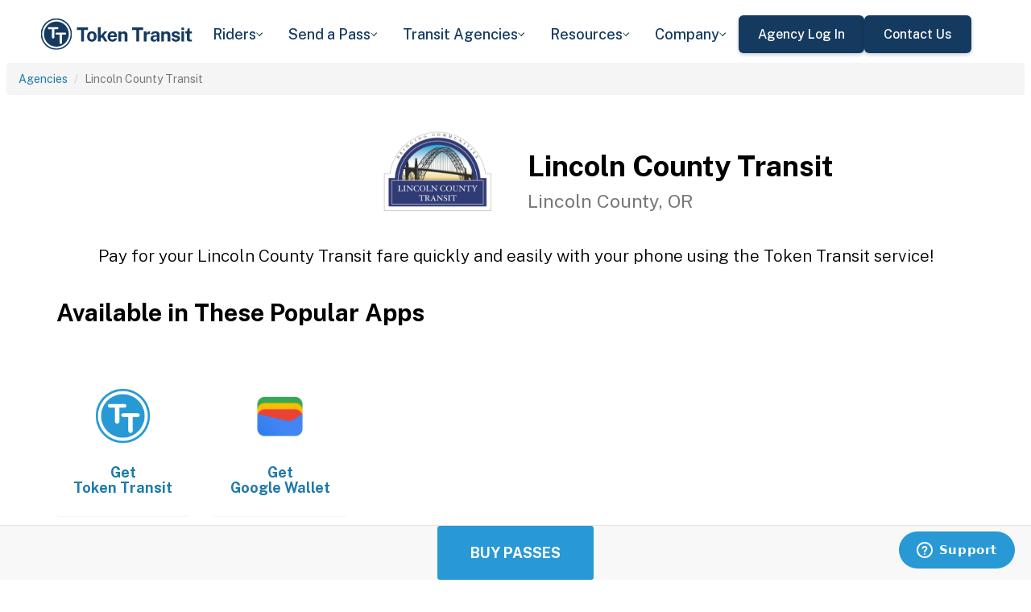

--- FILE ---
content_type: text/html; charset=utf-8
request_url: https://tokentransit.com/agency/lincolncountyor?a=soltrans&utm_medium=web&utm_source=cattransit.org
body_size: 13509
content:

<!doctype html>
<html lang="en">

<head>
  
  <meta charset="utf-8">
  <meta http-equiv="X-UA-Compatible" content="IE=edge">
  <meta name="viewport" content="width=device-width, initial-scale=1">
  <link rel="apple-touch-icon" sizes="180x180" href="/static/favicon/apple-touch-icon.png">
  <link rel="icon" type="image/png" sizes="32x32" href="/static/favicon/favicon-32x32.png">
  <link rel="icon" type="image/png" sizes="16x16" href="/static/favicon/favicon-16x16.png">
  <link rel="manifest" href="/static/favicon/manifest.json">
  <link rel="mask-icon" href="/static/favicon/safari-pinned-tab.svg" color="#2899d4">
  <meta name="apple-mobile-web-app-title" content="Token Transit">
  <meta name="application-name" content="Token Transit">
  <meta name="theme-color" content="#2899d4">
  <link rel="shortcut icon" href="/favicon.ico?v=3">
  <title>Lincoln County Transit - Token Transit</title>
  
  <meta name="description" content="Token Transit lets you pay for Lincoln County Transit passes using your mobile phone. Token Transit is fast and convenient, getting you where you need to go with ease.">
  <link href="https://storage.googleapis.com/token-transit.appspot.com/www-live-20260127-t163238pt-5f168bd.css" rel="stylesheet" type="text/css">
  
  <link href="https://cdnjs.cloudflare.com/ajax/libs/font-awesome/4.7.0/css/font-awesome.min.css" rel="stylesheet" type="text/css">
  <link href="https://fonts.googleapis.com/css?family=PT+Sans:400,400i,700" rel="stylesheet" type="text/css">
  <meta name="apple-itunes-app" content="app-id=1163625818, app-clip-bundle-id=com.tokentransit.TokenTransitApp.Clip, app-clip-display=card">
  
  <style>
  .img-padded {
    padding: 0 16px;
  }
  .row.text-center > div {
    display: inline-block;
    float: none;
  }
  .valign {
    display: flex;
    align-items: center;
  }
  .panel-none {
    -webkit-box-shadow: none;
    box-shadow: none;
  }
  td > .alert {
    margin-bottom: 0;
  }
  .text-transform-none {
    text-transform: none;
  }
  .d-inline-block {
    display: inline-block;
  }
</style>
  <link href="https://fonts.googleapis.com" rel="preconnect"/>
<link href="https://fonts.gstatic.com" rel="preconnect" crossorigin="anonymous"/>
<link href="/static/img/webflow/favicon.png" rel="shortcut icon" type="image/x-icon"/>
<link href="/static/img/webflow/webclip.png" rel="apple-touch-icon"/>
<script src="https://ajax.googleapis.com/ajax/libs/webfont/1.6.26/webfont.js" type="text/javascript"></script>
<script type="text/javascript">WebFont.load({  google: {    families: ["Public Sans:100,200,300,regular,500,600,700,800,900,100italic,200italic,300italic,italic,500italic,600italic,700italic,800italic,900italic"]  }});</script>
<script type="text/javascript">!function(o,c){var n=c.documentElement,t=" w-mod-";n.className+=t+"js",("ontouchstart"in o||o.DocumentTouch&&c instanceof DocumentTouch)&&(n.className+=t+"touch")}(window,document);</script>
<script src="https://www.google.com/recaptcha/api.js" type="text/javascript"></script>

</head>

<body id="page-top" class="index">
  <div class="webflow">
  <div data-animation="default" data-collapse="medium" data-duration="400" data-easing="ease" data-easing2="ease" role="banner" class="navbar w-nav">
    <div class="padding-global navbar-background">
      <div class="container w-container">
        <div class="navbar-component">
          <a href="/" aria-current="page" class="brand w-nav-brand w--current"><img src="/static/img/webflow/Token-Transit-Logo---Full-Name---Dark-Blue.svg" loading="lazy" width="Auto" alt="" class="tt-logo"/></a>
          <nav role="navigation" class="nav-menu w-nav-menu">
            <div data-hover="true" data-delay="200" data-w-id="ecc8faa7-8ca9-62f6-c758-0ae645ea1f46" class="w-dropdown">
              <div class="dropdown complex-copy w-dropdown-toggle">
                <div class="dropdown-menu-text">Riders</div><img loading="lazy" src="/static/img/webflow/Arrow-Icon.svg" alt="Arrow" class="dropdown-icon"/>
              </div>
              <nav class="dropdown-list w-dropdown-list">
                <a href="/riders/download" class="menu-link-block w-inline-block">
                  <div id="w-node-ecc8faa7-8ca9-62f6-c758-0ae645ea1f4d-02969b96">
                    <h4 id="w-node-ecc8faa7-8ca9-62f6-c758-0ae645ea1f4e-02969b96" class="dropdown-title">Download Token Transit</h4>
                    <div id="w-node-ecc8faa7-8ca9-62f6-c758-0ae645ea1f50-02969b96" class="dropdown-description">Download the app on iOS or Android.</div>
                  </div>
                </a>
                <a href="https://support.tokentransit.com/hc/en-us/" target="_blank" class="menu-link-block w-inline-block">
                  <div id="w-node-ecc8faa7-8ca9-62f6-c758-0ae645ea1f53-02969b96">
                    <h4 id="w-node-ecc8faa7-8ca9-62f6-c758-0ae645ea1f54-02969b96" class="dropdown-title">Rider Support</h4>
                    <div id="w-node-ecc8faa7-8ca9-62f6-c758-0ae645ea1f56-02969b96" class="dropdown-description">Having trouble? We&#39;re here to help.</div>
                  </div>
                </a>
                <a href="/smart-card" class="menu-link-block w-inline-block">
                  <div id="w-node-b948c8b3-04a9-a783-3bbe-0decb1efe546-02969b96">
                    <h4 id="w-node-b948c8b3-04a9-a783-3bbe-0decb1efe547-02969b96" class="dropdown-title">Smart Cards</h4>
                    <div id="w-node-b948c8b3-04a9-a783-3bbe-0decb1efe549-02969b96" class="dropdown-description">Manage and reload your Smart Card.</div>
                  </div>
                </a>
              </nav>
            </div>
            <div data-hover="true" data-delay="200" data-w-id="49c7c853-8e8d-9f7e-8f78-19596c9d1f5c" class="w-dropdown">
              <div class="dropdown complex-copy w-dropdown-toggle">
                <div class="dropdown-menu-text">Send a Pass</div><img loading="lazy" src="/static/img/webflow/Arrow-Icon.svg" alt="Arrow" class="dropdown-icon"/>
              </div>
              <nav class="dropdown-list w-dropdown-list">
                <a href="/send" class="menu-link-block w-inline-block">
                  <div id="w-node-_49c7c853-8e8d-9f7e-8f78-19596c9d1f63-02969b96">
                    <h4 id="w-node-_49c7c853-8e8d-9f7e-8f78-19596c9d1f64-02969b96" class="dropdown-title">Send a Pass</h4>
                    <div id="w-node-_49c7c853-8e8d-9f7e-8f78-19596c9d1f66-02969b96" class="dropdown-description">Send a transit pass to anyone&#39;s phone.</div>
                  </div>
                </a>
                <a href="https://support.tokentransit.com/hc/en-us/articles/360003126331-How-do-I-send-passes-to-a-rider" target="_blank" class="menu-link-block w-inline-block">
                  <div id="w-node-_49c7c853-8e8d-9f7e-8f78-19596c9d1f69-02969b96">
                    <h4 id="w-node-_49c7c853-8e8d-9f7e-8f78-19596c9d1f6a-02969b96" class="dropdown-title">Need Help?</h4>
                    <div id="w-node-_49c7c853-8e8d-9f7e-8f78-19596c9d1f6c-02969b96" class="dropdown-description">Learn more about Send a Pass.</div>
                  </div>
                </a>
              </nav>
            </div>
            <div data-hover="true" data-delay="200" data-w-id="6405d3f9-6153-fb02-aa78-92d7d347a0bb" class="w-dropdown">
              <div class="dropdown complex w-dropdown-toggle">
                <div class="dropdown-menu-text">Transit Agencies</div><img loading="lazy" src="/static/img/webflow/Arrow-Icon.svg" alt="Arrow" class="dropdown-icon"/>
              </div>
              <nav class="dropdown-list w-dropdown-list">
                <a href="/agencies/fare-distribution" class="menu-link-block w-inline-block">
                  <div id="w-node-_97537723-2e54-ce82-0bd9-0022984df028-02969b96">
                    <h4 id="w-node-a0b3d8d3-24fb-1775-abd1-eab86f9175fa-02969b96" class="dropdown-title">Fare Distribution</h4>
                    <div id="w-node-a0b3d8d3-24fb-1775-abd1-eab86f9175fc-02969b96" class="dropdown-description">Make transit passes easily accessible.</div>
                  </div>
                </a>
                <a href="/agencies/fare-collection" class="menu-link-block w-inline-block">
                  <div id="w-node-_4968767a-2615-09ad-a243-084dc1c62b59-02969b96">
                    <h4 id="w-node-_4968767a-2615-09ad-a243-084dc1c62b5a-02969b96" class="dropdown-title">Fare Collection</h4>
                    <div id="w-node-_4968767a-2615-09ad-a243-084dc1c62b5c-02969b96" class="dropdown-description">Modernize your fare collection. </div>
                  </div>
                </a>
                <a href="/agencies/administration" class="menu-link-block w-inline-block">
                  <div id="w-node-d4efdc2a-afa7-68bd-00ac-3a1903551e86-02969b96">
                    <h4 id="w-node-d4efdc2a-afa7-68bd-00ac-3a1903551e87-02969b96" class="dropdown-title">Administration, Management, &amp; Data</h4>
                    <div id="w-node-d4efdc2a-afa7-68bd-00ac-3a1903551e89-02969b96" class="dropdown-description">Easily manage your fares and collect rich data. </div>
                  </div>
                </a>
                <a href="/agencies/rider-engagement" class="menu-link-block w-inline-block">
                  <div id="w-node-_99b0ebaf-1f8d-e6dd-84ba-acef9d68723e-02969b96">
                    <h4 id="w-node-_99b0ebaf-1f8d-e6dd-84ba-acef9d68723f-02969b96" class="dropdown-title">Rider Support &amp; Engagement</h4>
                    <div id="w-node-_99b0ebaf-1f8d-e6dd-84ba-acef9d687241-02969b96" class="dropdown-description">Grow mobile fare adoption and support your riders.</div>
                  </div>
                </a>
              </nav>
            </div>
            <div data-hover="true" data-delay="200" data-w-id="8c2f9175-daea-b7e2-3f79-ff6c027f9254" class="w-dropdown">
              <div class="dropdown complex-copy w-dropdown-toggle">
                <div class="dropdown-menu-text">Resources</div><img loading="lazy" src="/static/img/webflow/Arrow-Icon.svg" alt="Arrow" class="dropdown-icon"/>
              </div>
              <nav class="dropdown-list w-dropdown-list">
                <a href="/resources/case-studies" class="menu-link-block w-inline-block">
                  <div id="w-node-_8c2f9175-daea-b7e2-3f79-ff6c027f925b-02969b96">
                    <h4 id="w-node-_8c2f9175-daea-b7e2-3f79-ff6c027f925c-02969b96" class="dropdown-title">Case Studies</h4>
                    <div id="w-node-_8c2f9175-daea-b7e2-3f79-ff6c027f925e-02969b96" class="dropdown-description">Hear from your peer agencies. </div>
                  </div>
                </a>
              </nav>
            </div>
            <div data-hover="true" data-delay="200" data-w-id="5391dd26-fddb-5a17-3cfd-6f3c33d1a821" class="w-dropdown">
              <div class="dropdown complex-copy w-dropdown-toggle">
                <div class="dropdown-menu-text">Company</div><img loading="lazy" src="/static/img/webflow/Arrow-Icon.svg" alt="Arrow" class="dropdown-icon"/>
              </div>
              <nav class="dropdown-list w-dropdown-list">
                <a href="/company/about" class="menu-link-block w-inline-block">
                  <div id="w-node-_5391dd26-fddb-5a17-3cfd-6f3c33d1a828-02969b96">
                    <h4 id="w-node-_5391dd26-fddb-5a17-3cfd-6f3c33d1a829-02969b96" class="dropdown-title">About</h4>
                    <div id="w-node-_5391dd26-fddb-5a17-3cfd-6f3c33d1a82b-02969b96" class="dropdown-description">Learn more about Token Transit.</div>
                  </div>
                </a>
                <a href="/company/contact" class="menu-link-block w-inline-block">
                  <div id="w-node-_2595e14c-9f33-c461-f092-07e0354c304f-02969b96">
                    <h4 id="w-node-_2595e14c-9f33-c461-f092-07e0354c3050-02969b96" class="dropdown-title">Contact Us</h4>
                    <div id="w-node-_2595e14c-9f33-c461-f092-07e0354c3052-02969b96" class="dropdown-description">Reach out to us!</div>
                  </div>
                </a>
                <a href="/company/customers" class="menu-link-block w-inline-block">
                  <div id="w-node-_90464285-8b1d-26e4-95f3-28393e9063a6-02969b96">
                    <h4 id="w-node-_90464285-8b1d-26e4-95f3-28393e9063a7-02969b96" class="dropdown-title">Customers</h4>
                    <div id="w-node-_90464285-8b1d-26e4-95f3-28393e9063a9-02969b96" class="dropdown-description">View our customer agencies near you. </div>
                  </div>
                </a>
                <a href="/company/press" class="menu-link-block w-inline-block">
                  <div id="w-node-_97888eef-1e0c-10d9-1d47-96a83f6e5f29-02969b96">
                    <h4 id="w-node-_97888eef-1e0c-10d9-1d47-96a83f6e5f2a-02969b96" class="dropdown-title">Press</h4>
                    <div id="w-node-_97888eef-1e0c-10d9-1d47-96a83f6e5f2c-02969b96" class="dropdown-description">Read about Token Transit in the news.</div>
                  </div>
                </a>
                <a href="/company/careers" class="menu-link-block w-inline-block">
                  <div id="w-node-_773f2f70-309c-32f4-16ba-6cd504fca3d5-02969b96">
                    <h4 id="w-node-_773f2f70-309c-32f4-16ba-6cd504fca3d6-02969b96" class="dropdown-title">Careers</h4>
                    <div id="w-node-_773f2f70-309c-32f4-16ba-6cd504fca3d8-02969b96" class="dropdown-description">View open roles at Token Transit.</div>
                  </div>
                </a>
                <a href="https://status.tokentransit.com/" target="_blank" class="menu-link-block w-inline-block">
                  <div id="w-node-b1cb81f7-4211-39c0-be8e-9cef558e181e-02969b96">
                    <h4 id="w-node-b1cb81f7-4211-39c0-be8e-9cef558e181f-02969b96" class="dropdown-title">Status</h4>
                    <div id="w-node-b1cb81f7-4211-39c0-be8e-9cef558e1821-02969b96" class="dropdown-description">View the status of the Token Transit Platform.</div>
                  </div>
                </a>
              </nav>
            </div>
            <div class="navbar-button-wrapper">
              <a data-w-id="54f26a70-333e-ab1a-4c50-d306e7d1ca18" href="https://agency.tokentransit.com/" target="_blank" class="button-dark-blue-to-green w-inline-block">
                <div class="text-weight-medium text-size-regular">Agency Log In</div>
              </a>
              <a data-w-id="cf368f65-c901-7f2d-df57-4bfc151eff75" href="/company/contact" class="button-dark-blue-to-green w-inline-block">
                <div class="button-text-wrapper">
                  <div class="text-weight-medium text-size-regular">Contact Us</div>
                </div>
                <div class="mask-frame button-mask"></div>
              </a>
            </div>
          </nav>
          <div class="menu-button w-nav-button">
            <div class="menu-icon w-icon-nav-menu"></div>
          </div>
        </div>
      </div>
    </div>
  </div>
  </div> 

  <div class="tt-code">
  <div class="toppadding"></div>
  <div class="container-fluid">
  <div class="row">
    <ul class="breadcrumb">
      <li><a href='/agency?a=lincolncountyor&amp;utm_medium=web&amp;utm_source=cattransit.org'>Agencies</a></li>
      <li class="active">Lincoln County Transit</li>
    </ul>
  </div>
</div>



<nav class="navbar navbar-default navbar-fixed-bottom">
  <div class="container-fluid">
    <div class="row">
      <div class="col-xs-12 text-center">
        <a href='/app?a=lincolncountyor&amp;utm_medium=web&amp;utm_source=cattransit.org'
          class="btn btn-xl btn-primary m-3 text-uppercase">Buy Passes</a>
      </div>
    </div>
  </div>
</nav>



<div class="container">

  <div class="row valign">
    <div class="col-xs-12 col-sm-offset-4 col-sm-2">
      <div class="image"><img class="img-responsive" src="https://storage.googleapis.com/token-transit.appspot.com/BrxT_nJkmz2Ndk-iicsAw0g2-yhIUvpvcDn3b0mi1iQ-logo.lincolncountyor.png"></div>
    </div><div class="col-xs-12 col-sm-6">
      <h1>
        Lincoln County Transit<br>
        <small>Lincoln County, OR</small>
      </h1>
    </div>
  </div>

  <div class="row">
    <div class="col-xs-12">
      <p class="lead text-center">
        Pay for your Lincoln County Transit fare quickly and easily with your phone using the Token Transit service!
      </p>
    </div>
  </div>

  <div id="apps" class="row">
    <div class="col-xs-12">
      
      
      <h2 class="line-head">Available in These Popular Apps</h2>
      
      
    </div>
  </div>

  
  <div class="row">
    <div class="col-xs-6 col-sm-3 col-md-2">
      <a href='https://tokentransit.com/app'>
        <div class="panel panel-none">
          <div class="panel-body">
            <h5 class="text-center">&#8203;</h5>
            <img class="img-responsive img-padded" src="https://storage.googleapis.com/token-transit.appspot.com/gi8M9RJyHeRJZUmBVKxiQrplEVLfBpNRjDVhEZUW8xk--platform_logo.tokentransit.png"/>
            <h4 class="text-center text-transform-none">Get <span class="d-inline-block">Token Transit</span></h4>
          </div>
        </div>
      </a>
    </div><div class="col-xs-6 col-sm-3 col-md-2">
      <a href='https://pay.google.com'>
        <div class="panel panel-none">
          <div class="panel-body">
            <h5 class="text-center">&#8203;</h5>
            <img class="img-responsive img-padded" src="https://storage.googleapis.com/token-transit.appspot.com/vOUe6Mxl5vSkYP5ypD3gaHMhuVj4iEczQBb1YP3T7ag--platform_logo.google_pay.png"/>
            <h4 class="text-center text-transform-none">Get <span class="d-inline-block">Google Wallet</span></h4>
          </div>
        </div>
      </a>
    </div>
  </div>
  

  
  <hr id="howtoride">

  <div class="row">
    <div class="col-xs-12">
      <h2 class="line-head">How to Ride Transit Using Your Phone</h2>
      <ul>
        <li>Download your mobile app of choice from the options above</li>
        <li>Purchase passes to use immediately or store them for future rides (note: an internet connection is required to purchase and activate a mobile pass)</li>
        <li>As the bus approaches open your app and tap your pass to activate</li>
        <li>Once onboard follow instructions in the app to validate your ticket</li>
      </ul>
    </div>
  </div>

  
  

  <hr id="sendapass">

  <div class="row">
    <div class="col-xs-12">
      <h2 class="line-head">Send a Pass</h2>
      <p>
        Token Transit <a href='/agency/lincolncountyor/send?a=lincolncountyor&amp;utm_medium=web&amp;utm_source=cattransit.org'>Send a
        Pass</a> is an online pass purchasing portal for Lincoln County Transit. You can purchase a pass online and have
        it instantly sent to any rider you choose. You can now instantly deliver transit passes for your friends
        and family.
      </p>
      <div class="text-center">
        <a href='/agency/lincolncountyor/send?a=lincolncountyor&amp;utm_medium=web&amp;utm_source=cattransit.org' class="btn btn-large m-3 text-uppercase">Send a Pass</a>
      </div>
    </div>
  </div>
  

  
  
  <hr id="fares">

  <div class="row">
    <div class="col-xs-12">
      <h2 class="line-head">Fares</h2>
      <div id="fares-table"></div>
    </div>
  </div>

  
  
  
  <hr id="rider-descriptions">

  <div class="row">
    <div class="col-xs-12">
      <h2 class="line-head">Rider Description</h2>

      <table class="table table-responsive table-striped table-bordered table-hover">
        <th scope="col">Name</th>
        <th scope="col">Description</th>
        
        <tr>
          <th scope="row">Regular</th>
          <td>
            
            
            
          </td>
        </tr>
        
      </table>
    </div>
  </div>
  
  
  <hr id="from_zone-descriptions">

  <div class="row">
    <div class="col-xs-12">
      <h2 class="line-head">Origin Descriptions</h2>

      <table class="table table-responsive table-striped table-bordered table-hover">
        <th scope="col">Name</th>
        <th scope="col">Description</th>
        
        <tr>
          <th scope="row">Zone 1</th>
          <td>
            
            <p>From Zone 1</p>

            
          </td>
        </tr>
        
        <tr>
          <th scope="row">Zone 2</th>
          <td>
            
            <p>From Zone 2</p>

            
          </td>
        </tr>
        
        <tr>
          <th scope="row">Zone 3</th>
          <td>
            
            <p>From Zone 3</p>

            
          </td>
        </tr>
        
        <tr>
          <th scope="row">Zone 4</th>
          <td>
            
            <p>From Zone 4</p>

            
          </td>
        </tr>
        
        <tr>
          <th scope="row">Zone 5</th>
          <td>
            
            <p>From Zone 5</p>

            
          </td>
        </tr>
        
        <tr>
          <th scope="row">Zone 6</th>
          <td>
            
            <p>From Zone 6</p>

            
          </td>
        </tr>
        
        <tr>
          <th scope="row">Zone 7</th>
          <td>
            
            <p>From Zone 7</p>

            
          </td>
        </tr>
        
        <tr>
          <th scope="row">Zone 8</th>
          <td>
            
            <p>From Zone 8</p>

            
          </td>
        </tr>
        
        <tr>
          <th scope="row">Zone 9</th>
          <td>
            
            <p>From Zone 9</p>

            
          </td>
        </tr>
        
      </table>
    </div>
  </div>
  
  
  <hr id="to_zone-descriptions">

  <div class="row">
    <div class="col-xs-12">
      <h2 class="line-head">Destination Descriptions</h2>

      <table class="table table-responsive table-striped table-bordered table-hover">
        <th scope="col">Name</th>
        <th scope="col">Description</th>
        
        <tr>
          <th scope="row">Zone 1</th>
          <td>
            
            <p>To Zone 1</p>

            
          </td>
        </tr>
        
        <tr>
          <th scope="row">Zone 2</th>
          <td>
            
            <p>To Zone 2</p>

            
          </td>
        </tr>
        
        <tr>
          <th scope="row">Zone 3</th>
          <td>
            
            <p>To Zone 3</p>

            
          </td>
        </tr>
        
        <tr>
          <th scope="row">Zone 4</th>
          <td>
            
            <p>To Zone 4</p>

            
          </td>
        </tr>
        
        <tr>
          <th scope="row">Zone 5</th>
          <td>
            
            <p>To Zone 5</p>

            
          </td>
        </tr>
        
        <tr>
          <th scope="row">Zone 6</th>
          <td>
            
            <p>To Zone 6</p>

            
          </td>
        </tr>
        
        <tr>
          <th scope="row">Zone 7</th>
          <td>
            
            <p>To Zone 7</p>

            
          </td>
        </tr>
        
        <tr>
          <th scope="row">Zone 8</th>
          <td>
            
            <p>To Zone 8</p>

            
          </td>
        </tr>
        
        <tr>
          <th scope="row">Zone 9</th>
          <td>
            
            <p>To Zone 9</p>

            
          </td>
        </tr>
        
      </table>
    </div>
  </div>
  
  
  <hr id="fare-descriptions">

  <div class="row">
    <div class="col-xs-12">
      <h2 class="line-head">Fare Description</h2>

      <table class="table table-responsive table-striped table-bordered table-hover">
        <th scope="col">Name</th>
        <th scope="col">Description</th>
        
        <tr>
          <th scope="row">Single Ride</th>
          <td>
            
            <p>Valid for a single ride. Ticket will display for 60 minutes.</p>

            
          </td>
        </tr>
        
      </table>
    </div>
  </div>
  
  

  


  

  

  <hr id="terms">

  <div class="row">
    <div class="col-xs-12">
      <h2 class="line-head"><span class="d-inline-block">Lincoln County Transit</span> Terms and Policies</h2>
      <p>
        Purchases made with Token Transit for Lincoln County Transit are subject to Lincoln County Transit terms and policies. For more information on these policies you may visit
	 <a href="https://www.co.lincoln.or.us/transit">https://www.co.lincoln.or.us/transit</a>  or contact Lincoln County Transit directly.
      </p>
    </div>
  </div>
</div>
  </div>

  <div class="webflow">
  <footer data-w-id="78a84c18-dfc0-86c3-908c-e7b517198de6" class="footer">
    <div class="padding-global large footer">
      <div class="footer-component">
        <div class="w-layout-grid footer-grid">
          <div id="w-node-_78a84c18-dfc0-86c3-908c-e7b517198deb-17198de6" class="footer-about">
            <a href="/" aria-current="page" class="brand w-inline-block w--current"><img src="/static/img/webflow/Token-Transit-Logo---Full-Name---Dark-Blue.svg" loading="lazy" alt="" class="token-transit-logo footer"/></a>
            <p class="text-size-regular max-width-30ch medium">Token Transit makes taking public transit the easiest choice.</p>
            <div class="footer-social-media">
              <a href="https://www.linkedin.com/company/tokentransit" target="_blank" class="footer-social-link w-inline-block"><img src="/static/img/webflow/linkedin-logo.svg" loading="lazy" width="50" height="50" alt="" class="image-14"/></a>
              <a href="https://x.com/tokentransit" target="_blank" class="footer-social-link w-inline-block"><img src="/static/img/webflow/x-logo.svg" loading="lazy" width="50" height="50" alt="" class="image-14"/></a>
            </div>
            <div class="app-logo-block">
              <a href="https://apps.apple.com/us/app/token-transit/id1163625818?ct=https%3A%2F%2Ftokentransit.com%2Fsend" target="_blank" class="download-logos w-inline-block"><img loading="lazy" src="/static/img/webflow/apple-download-on-the-app-store.svg" alt="Download on the App Store Button" class="app-logo"/></a>
              <a href="https://play.google.com/store/apps/details?id=com.tokentransit.tokentransit&amp;referrer=referrer%3D%252Fapp" target="_blank" class="w-inline-block"><img loading="lazy" src="/static/img/webflow/get-it-on-google-play.svg" alt="Get it on Google Play logo" class="app-logo"/></a>
            </div>
          </div>
          <div id="w-node-_78a84c18-dfc0-86c3-908c-e7b517198e0a-17198de6" class="footer-links-wrapper">
            <div class="footer-title">
              <div class="text-size-regular text-weight-bold caps">For riders</div>
            </div>
            <div class="footer-link-wrap">
              <a href="/riders/download" class="footer-link w-inline-block">
                <div class="text-weight-regular">Download App</div>
              </a>
              <a href="https://support.tokentransit.com/hc/en-us/" class="footer-link w-inline-block">
                <div class="text-weight-regular">Support</div>
              </a>
              <a href="/send" target="_blank" class="footer-link w-inline-block">
                <div class="text-weight-regular">Send a Pass</div>
              </a>
              <a href="/smart-card" class="footer-link w-inline-block">
                <div class="text-weight-regular">Smart Cards</div>
              </a>
              <a href="/agency" class="footer-link w-inline-block">
                <div class="text-weight-regular">Find Your Agency</div>
              </a>
              <a href="/legal/terms" class="footer-link w-inline-block">
                <div class="text-weight-regular">Terms of Use</div>
              </a>
              <a href="/legal/privacy" class="footer-link w-inline-block">
                <div class="text-weight-regular">Privacy</div>
              </a>
            </div>
          </div>
          <div id="w-node-_78a84c18-dfc0-86c3-908c-e7b517198e1b-17198de6" class="footer-links-wrapper">
            <div class="footer-title">
              <div class="text-size-regular text-weight-bold caps">For Transit agencies</div>
            </div>
            <div class="footer-link-wrap">
              <a href="https://agency.tokentransit.com/" target="_blank" class="footer-link w-inline-block">
                <div class="text-weight-regular">Portal Log In</div>
              </a>
              <a href="/resources/case-studies" class="footer-link w-inline-block">
                <div class="text-weight-regular">Case Studies</div>
              </a>
              <a href="/company/contact" class="footer-link w-inline-block">
                <div class="text-weight-regular">Contact Us</div>
              </a>
              <a href="/company/contact" class="footer-link w-inline-block">
                <div class="text-weight-regular">Request a Demo</div>
              </a>
            </div>
          </div>
          <div id="w-node-_78a84c18-dfc0-86c3-908c-e7b517198df9-17198de6" class="footer-links-wrapper">
            <div class="footer-title">
              <div class="text-size-regular text-weight-bold caps">Company</div>
            </div>
            <div class="footer-link-wrap">
              <a href="/company/about" class="footer-link w-inline-block">
                <div class="text-weight-regular">About</div>
              </a>
              <a href="/company/contact" class="footer-link w-inline-block">
                <div class="text-weight-regular">Contact Us</div>
              </a>
              <a href="/company/customers" class="footer-link w-inline-block">
                <div class="text-weight-regular">Customers</div>
              </a>
              <a href="/company/press" class="footer-link w-inline-block">
                <div class="text-weight-regular">Press</div>
              </a>
              <a href="/company/careers" class="footer-link w-inline-block">
                <div class="text-weight-regular">Careers</div>
              </a>
              <a href="https://status.tokentransit.com/" class="footer-link w-inline-block">
                <div class="text-weight-regular">Status</div>
              </a>
            </div>
            <div class="soc2">
              <a href="https://www.vanta.com/collection/soc-2/what-is-soc-2" class="w-inline-block"><img src="/static/img/webflow/Vanta_Compliance_SOC-2_Ilma.svg" loading="lazy" alt="SOC 2 powered by Vanta badge" class="image-29"/></a>
            </div>
          </div>
          <div class="text-weight-regular">Copyright © 2015 -2025 Token Transit . <br/>All rights reserved.<br/></div>
        </div>
      </div>
    </div>
  </footer>
  </div>

   
  <script src="https://cdnjs.cloudflare.com/ajax/libs/jquery/3.5.1/jquery.min.js"></script>
  
  <script src="https://cdnjs.cloudflare.com/ajax/libs/twitter-bootstrap/3.4.1/js/bootstrap.min.js"></script>
  
  <script src="https://cdnjs.cloudflare.com/ajax/libs/jquery-easing/1.4.1/jquery.easing.min.js"></script>

  
  <script src="/static/js/agency.min.js"></script>

  
  <script id="ze-snippet" src="https://static.zdassets.com/ekr/snippet.js?key=a503fe8b-f41b-40e3-b1b3-0a23b50575c6"></script>
  

  

<script>
  var fs = JSON.parse("{\u0022fareStructure\u0022:{\u0022object\u0022:\u0022farestructure\u0022,\u0022id\u0022:\u0022ag9zfnRva2VuLXRyYW5zaXRyLQsSBkFnZW5jeRiAgKCJ2p2NCQwLEg1GYXJlU3RydWN0dXJlGICA4PTO95oJDA\u0022,\u0022agency_id\u0022:\u0022lincolncountytransit\u0022,\u0022lang\u0022:\u0022en-US\u0022,\u0022purchase_expiration\u0022:{},\u0022updated\u0022:\u00222022-02-15T20:49:59.599492Z\u0022,\u0022metadata\u0022:{\u0022discount\u0022:\u0022No discount is offered at this time.\u0022},\u0022riders\u0022:[{\u0022id\u0022:\u0022regular\u0022,\u0022name\u0022:\u0022Regular\u0022,\u0022name_official\u0022:\u0022Regular\u0022,\u0022no_implicit_header\u0022:true}],\u0022passes\u0022:[{\u0022id\u0022:\u0022single_ride\u0022,\u0022name\u0022:\u0022Single Ride\u0022,\u0022name_official\u0022:\u0022Single Ride\u0022,\u0022description\u0022:\u0022Valid for a single ride. Ticket will display for 60 minutes.\u0022,\u0022span\u0022:{\u0022duration\u0022:{\u0022seconds\u0022:3600}},\u0022transfer_time\u0022:{}}],\u0022fares\u0022:[{\u0022id\u0022:\u0022regular_single_ride_origin_zone_1_destination_zone_2\u0022,\u0022name\u0022:\u0022Regular Zone 1 Zone 2 Single Ride\u0022,\u0022name_official\u0022:\u0022Regular Zone 1 Zone 2 Single Ride\u0022,\u0022description\u0022:\u0022From Zone 1 To Zone 2 Valid for a single ride. Ticket will display for 60 minutes.\u0022,\u0022headers\u0022:[{\u0022color\u0022:\u0022#000000\u0022,\u0022text\u0022:\u0022Zone1-\\u003eZone2\u0022}],\u0022rider_id\u0022:\u0022regular\u0022,\u0022pass_id\u0022:\u0022single_ride\u0022,\u0022price\u0022:{\u0022amount\u0022:200,\u0022currency\u0022:\u0022USD\u0022},\u0022option_ids\u0022:[\u0022from_zone_origin_zone_1\u0022,\u0022to_zone_destination_zone_2\u0022,\u0022rider_regular\u0022,\u0022fare_single_ride\u0022],\u0022span\u0022:{\u0022duration\u0022:{\u0022seconds\u0022:3600}}},{\u0022id\u0022:\u0022regular_single_ride_origin_zone_1_destination_zone_3\u0022,\u0022name\u0022:\u0022Regular Zone 1 Zone 3 Single Ride\u0022,\u0022name_official\u0022:\u0022Regular Zone 1 Zone 3 Single Ride\u0022,\u0022description\u0022:\u0022From Zone 1 To Zone 3 Valid for a single ride. Ticket will display for 60 minutes.\u0022,\u0022headers\u0022:[{\u0022color\u0022:\u0022#000000\u0022,\u0022text\u0022:\u0022Zone1-\\u003eZone3\u0022}],\u0022rider_id\u0022:\u0022regular\u0022,\u0022pass_id\u0022:\u0022single_ride\u0022,\u0022price\u0022:{\u0022amount\u0022:300,\u0022currency\u0022:\u0022USD\u0022},\u0022option_ids\u0022:[\u0022from_zone_origin_zone_1\u0022,\u0022to_zone_destination_zone_3\u0022,\u0022rider_regular\u0022,\u0022fare_single_ride\u0022],\u0022span\u0022:{\u0022duration\u0022:{\u0022seconds\u0022:3600}}},{\u0022id\u0022:\u0022regular_single_ride_origin_zone_1_destination_zone_1\u0022,\u0022name\u0022:\u0022Regular Zone 1 Zone 1 Single Ride\u0022,\u0022name_official\u0022:\u0022Regular Zone 1 Zone 1 Single Ride\u0022,\u0022description\u0022:\u0022From Zone 1 To Zone 1 Valid for a single ride. Ticket will display for 60 minutes.\u0022,\u0022headers\u0022:[{\u0022color\u0022:\u0022#000000\u0022,\u0022text\u0022:\u0022Zone1-\\u003eZone1\u0022}],\u0022rider_id\u0022:\u0022regular\u0022,\u0022pass_id\u0022:\u0022single_ride\u0022,\u0022price\u0022:{\u0022amount\u0022:100,\u0022currency\u0022:\u0022USD\u0022},\u0022option_ids\u0022:[\u0022from_zone_origin_zone_1\u0022,\u0022to_zone_destination_zone_1\u0022,\u0022rider_regular\u0022,\u0022fare_single_ride\u0022],\u0022span\u0022:{\u0022duration\u0022:{\u0022seconds\u0022:3600}}},{\u0022id\u0022:\u0022regular_single_ride_origin_zone_1_destination_zone_6\u0022,\u0022name\u0022:\u0022Regular Zone 1 Zone 6 Single Ride\u0022,\u0022name_official\u0022:\u0022Regular Zone 1 Zone 6 Single Ride\u0022,\u0022description\u0022:\u0022From Zone 1 To Zone 6 Valid for a single ride. Ticket will display for 60 minutes.\u0022,\u0022headers\u0022:[{\u0022color\u0022:\u0022#000000\u0022,\u0022text\u0022:\u0022Zone1-\\u003eZone6\u0022}],\u0022rider_id\u0022:\u0022regular\u0022,\u0022pass_id\u0022:\u0022single_ride\u0022,\u0022price\u0022:{\u0022amount\u0022:600,\u0022currency\u0022:\u0022USD\u0022},\u0022option_ids\u0022:[\u0022from_zone_origin_zone_1\u0022,\u0022to_zone_destination_zone_6\u0022,\u0022rider_regular\u0022,\u0022fare_single_ride\u0022],\u0022span\u0022:{\u0022duration\u0022:{\u0022seconds\u0022:3600}}},{\u0022id\u0022:\u0022regular_single_ride_origin_zone_1_destination_zone_7\u0022,\u0022name\u0022:\u0022Regular Zone 1 Zone 7 Single Ride\u0022,\u0022name_official\u0022:\u0022Regular Zone 1 Zone 7 Single Ride\u0022,\u0022description\u0022:\u0022From Zone 1 To Zone 7 Valid for a single ride. Ticket will display for 60 minutes.\u0022,\u0022headers\u0022:[{\u0022color\u0022:\u0022#000000\u0022,\u0022text\u0022:\u0022Zone1-\\u003eZone7\u0022}],\u0022rider_id\u0022:\u0022regular\u0022,\u0022pass_id\u0022:\u0022single_ride\u0022,\u0022price\u0022:{\u0022amount\u0022:700,\u0022currency\u0022:\u0022USD\u0022},\u0022option_ids\u0022:[\u0022from_zone_origin_zone_1\u0022,\u0022to_zone_destination_zone_7\u0022,\u0022rider_regular\u0022,\u0022fare_single_ride\u0022],\u0022span\u0022:{\u0022duration\u0022:{\u0022seconds\u0022:3600}}},{\u0022id\u0022:\u0022regular_single_ride_origin_zone_1_destination_zone_4\u0022,\u0022name\u0022:\u0022Regular Zone 1 Zone 4 Single Ride\u0022,\u0022name_official\u0022:\u0022Regular Zone 1 Zone 4 Single Ride\u0022,\u0022description\u0022:\u0022From Zone 1 To Zone 4 Valid for a single ride. Ticket will display for 60 minutes.\u0022,\u0022headers\u0022:[{\u0022color\u0022:\u0022#000000\u0022,\u0022text\u0022:\u0022Zone1-\\u003eZone4\u0022}],\u0022rider_id\u0022:\u0022regular\u0022,\u0022pass_id\u0022:\u0022single_ride\u0022,\u0022price\u0022:{\u0022amount\u0022:400,\u0022currency\u0022:\u0022USD\u0022},\u0022option_ids\u0022:[\u0022from_zone_origin_zone_1\u0022,\u0022to_zone_destination_zone_4\u0022,\u0022rider_regular\u0022,\u0022fare_single_ride\u0022],\u0022span\u0022:{\u0022duration\u0022:{\u0022seconds\u0022:3600}}},{\u0022id\u0022:\u0022regular_single_ride_origin_zone_1_destination_zone_5\u0022,\u0022name\u0022:\u0022Regular Zone 1 Zone 5 Single Ride\u0022,\u0022name_official\u0022:\u0022Regular Zone 1 Zone 5 Single Ride\u0022,\u0022description\u0022:\u0022From Zone 1 To Zone 5 Valid for a single ride. Ticket will display for 60 minutes.\u0022,\u0022headers\u0022:[{\u0022color\u0022:\u0022#000000\u0022,\u0022text\u0022:\u0022Zone1-\\u003eZone5\u0022}],\u0022rider_id\u0022:\u0022regular\u0022,\u0022pass_id\u0022:\u0022single_ride\u0022,\u0022price\u0022:{\u0022amount\u0022:500,\u0022currency\u0022:\u0022USD\u0022},\u0022option_ids\u0022:[\u0022from_zone_origin_zone_1\u0022,\u0022to_zone_destination_zone_5\u0022,\u0022rider_regular\u0022,\u0022fare_single_ride\u0022],\u0022span\u0022:{\u0022duration\u0022:{\u0022seconds\u0022:3600}}},{\u0022id\u0022:\u0022regular_single_ride_origin_zone_1_destination_zone_8\u0022,\u0022name\u0022:\u0022Regular Zone 1 Zone 8 Single Ride\u0022,\u0022name_official\u0022:\u0022Regular Zone 1 Zone 8 Single Ride\u0022,\u0022description\u0022:\u0022From Zone 1 To Zone 8 Valid for a single ride. Ticket will display for 60 minutes.\u0022,\u0022headers\u0022:[{\u0022color\u0022:\u0022#000000\u0022,\u0022text\u0022:\u0022Zone1-\\u003eZone8\u0022}],\u0022rider_id\u0022:\u0022regular\u0022,\u0022pass_id\u0022:\u0022single_ride\u0022,\u0022price\u0022:{\u0022amount\u0022:800,\u0022currency\u0022:\u0022USD\u0022},\u0022option_ids\u0022:[\u0022from_zone_origin_zone_1\u0022,\u0022to_zone_destination_zone_8\u0022,\u0022rider_regular\u0022,\u0022fare_single_ride\u0022],\u0022span\u0022:{\u0022duration\u0022:{\u0022seconds\u0022:3600}}},{\u0022id\u0022:\u0022regular_single_ride_origin_zone_1_destination_zone_9\u0022,\u0022name\u0022:\u0022Regular Zone 1 Zone 9 Single Ride\u0022,\u0022name_official\u0022:\u0022Regular Zone 1 Zone 9 Single Ride\u0022,\u0022description\u0022:\u0022From Zone 1 To Zone 9 Valid for a single ride. Ticket will display for 60 minutes.\u0022,\u0022headers\u0022:[{\u0022color\u0022:\u0022#000000\u0022,\u0022text\u0022:\u0022Zone1-\\u003eZone9\u0022}],\u0022rider_id\u0022:\u0022regular\u0022,\u0022pass_id\u0022:\u0022single_ride\u0022,\u0022price\u0022:{\u0022amount\u0022:900,\u0022currency\u0022:\u0022USD\u0022},\u0022option_ids\u0022:[\u0022from_zone_origin_zone_1\u0022,\u0022to_zone_destination_zone_9\u0022,\u0022rider_regular\u0022,\u0022fare_single_ride\u0022],\u0022span\u0022:{\u0022duration\u0022:{\u0022seconds\u0022:3600}}},{\u0022id\u0022:\u0022regular_single_ride_origin_zone_2_destination_zone_2\u0022,\u0022name\u0022:\u0022Regular Zone 2 Zone 2 Single Ride\u0022,\u0022name_official\u0022:\u0022Regular Zone 2 Zone 2 Single Ride\u0022,\u0022description\u0022:\u0022From Zone 2 To Zone 2 Valid for a single ride. Ticket will display for 60 minutes.\u0022,\u0022headers\u0022:[{\u0022color\u0022:\u0022#000000\u0022,\u0022text\u0022:\u0022Zone2-\\u003eZone2\u0022}],\u0022rider_id\u0022:\u0022regular\u0022,\u0022pass_id\u0022:\u0022single_ride\u0022,\u0022price\u0022:{\u0022amount\u0022:100,\u0022currency\u0022:\u0022USD\u0022},\u0022option_ids\u0022:[\u0022from_zone_origin_zone_2\u0022,\u0022to_zone_destination_zone_2\u0022,\u0022rider_regular\u0022,\u0022fare_single_ride\u0022],\u0022span\u0022:{\u0022duration\u0022:{\u0022seconds\u0022:3600}}},{\u0022id\u0022:\u0022regular_single_ride_origin_zone_2_destination_zone_3\u0022,\u0022name\u0022:\u0022Regular Zone 2 Zone 3 Single Ride\u0022,\u0022name_official\u0022:\u0022Regular Zone 2 Zone 3 Single Ride\u0022,\u0022description\u0022:\u0022From Zone 2 To Zone 3 Valid for a single ride. Ticket will display for 60 minutes.\u0022,\u0022headers\u0022:[{\u0022color\u0022:\u0022#000000\u0022,\u0022text\u0022:\u0022Zone2-\\u003eZone3\u0022}],\u0022rider_id\u0022:\u0022regular\u0022,\u0022pass_id\u0022:\u0022single_ride\u0022,\u0022price\u0022:{\u0022amount\u0022:200,\u0022currency\u0022:\u0022USD\u0022},\u0022option_ids\u0022:[\u0022from_zone_origin_zone_2\u0022,\u0022to_zone_destination_zone_3\u0022,\u0022rider_regular\u0022,\u0022fare_single_ride\u0022],\u0022span\u0022:{\u0022duration\u0022:{\u0022seconds\u0022:3600}}},{\u0022id\u0022:\u0022regular_single_ride_origin_zone_2_destination_zone_1\u0022,\u0022name\u0022:\u0022Regular Zone 2 Zone 1 Single Ride\u0022,\u0022name_official\u0022:\u0022Regular Zone 2 Zone 1 Single Ride\u0022,\u0022description\u0022:\u0022From Zone 2 To Zone 1 Valid for a single ride. Ticket will display for 60 minutes.\u0022,\u0022headers\u0022:[{\u0022color\u0022:\u0022#000000\u0022,\u0022text\u0022:\u0022Zone2-\\u003eZone1\u0022}],\u0022rider_id\u0022:\u0022regular\u0022,\u0022pass_id\u0022:\u0022single_ride\u0022,\u0022price\u0022:{\u0022amount\u0022:200,\u0022currency\u0022:\u0022USD\u0022},\u0022option_ids\u0022:[\u0022from_zone_origin_zone_2\u0022,\u0022to_zone_destination_zone_1\u0022,\u0022rider_regular\u0022,\u0022fare_single_ride\u0022],\u0022span\u0022:{\u0022duration\u0022:{\u0022seconds\u0022:3600}}},{\u0022id\u0022:\u0022regular_single_ride_origin_zone_2_destination_zone_6\u0022,\u0022name\u0022:\u0022Regular Zone 2 Zone 6 Single Ride\u0022,\u0022name_official\u0022:\u0022Regular Zone 2 Zone 6 Single Ride\u0022,\u0022description\u0022:\u0022From Zone 2 To Zone 6 Valid for a single ride. Ticket will display for 60 minutes.\u0022,\u0022headers\u0022:[{\u0022color\u0022:\u0022#000000\u0022,\u0022text\u0022:\u0022Zone2-\\u003eZone6\u0022}],\u0022rider_id\u0022:\u0022regular\u0022,\u0022pass_id\u0022:\u0022single_ride\u0022,\u0022price\u0022:{\u0022amount\u0022:500,\u0022currency\u0022:\u0022USD\u0022},\u0022option_ids\u0022:[\u0022from_zone_origin_zone_2\u0022,\u0022to_zone_destination_zone_6\u0022,\u0022rider_regular\u0022,\u0022fare_single_ride\u0022],\u0022span\u0022:{\u0022duration\u0022:{\u0022seconds\u0022:3600}}},{\u0022id\u0022:\u0022regular_single_ride_origin_zone_2_destination_zone_7\u0022,\u0022name\u0022:\u0022Regular Zone 2 Zone 7 Single Ride\u0022,\u0022name_official\u0022:\u0022Regular Zone 2 Zone 7 Single Ride\u0022,\u0022description\u0022:\u0022From Zone 2 To Zone 7 Valid for a single ride. Ticket will display for 60 minutes.\u0022,\u0022headers\u0022:[{\u0022color\u0022:\u0022#000000\u0022,\u0022text\u0022:\u0022Zone2-\\u003eZone7\u0022}],\u0022rider_id\u0022:\u0022regular\u0022,\u0022pass_id\u0022:\u0022single_ride\u0022,\u0022price\u0022:{\u0022amount\u0022:600,\u0022currency\u0022:\u0022USD\u0022},\u0022option_ids\u0022:[\u0022from_zone_origin_zone_2\u0022,\u0022to_zone_destination_zone_7\u0022,\u0022rider_regular\u0022,\u0022fare_single_ride\u0022],\u0022span\u0022:{\u0022duration\u0022:{\u0022seconds\u0022:3600}}},{\u0022id\u0022:\u0022regular_single_ride_origin_zone_2_destination_zone_4\u0022,\u0022name\u0022:\u0022Regular Zone 2 Zone 4 Single Ride\u0022,\u0022name_official\u0022:\u0022Regular Zone 2 Zone 4 Single Ride\u0022,\u0022description\u0022:\u0022From Zone 2 To Zone 4 Valid for a single ride. Ticket will display for 60 minutes.\u0022,\u0022headers\u0022:[{\u0022color\u0022:\u0022#000000\u0022,\u0022text\u0022:\u0022Zone2-\\u003eZone4\u0022}],\u0022rider_id\u0022:\u0022regular\u0022,\u0022pass_id\u0022:\u0022single_ride\u0022,\u0022price\u0022:{\u0022amount\u0022:300,\u0022currency\u0022:\u0022USD\u0022},\u0022option_ids\u0022:[\u0022from_zone_origin_zone_2\u0022,\u0022to_zone_destination_zone_4\u0022,\u0022rider_regular\u0022,\u0022fare_single_ride\u0022],\u0022span\u0022:{\u0022duration\u0022:{\u0022seconds\u0022:3600}}},{\u0022id\u0022:\u0022regular_single_ride_origin_zone_2_destination_zone_5\u0022,\u0022name\u0022:\u0022Regular Zone 2 Zone 5 Single Ride\u0022,\u0022name_official\u0022:\u0022Regular Zone 2 Zone 5 Single Ride\u0022,\u0022description\u0022:\u0022From Zone 2 To Zone 5 Valid for a single ride. Ticket will display for 60 minutes.\u0022,\u0022headers\u0022:[{\u0022color\u0022:\u0022#000000\u0022,\u0022text\u0022:\u0022Zone2-\\u003eZone5\u0022}],\u0022rider_id\u0022:\u0022regular\u0022,\u0022pass_id\u0022:\u0022single_ride\u0022,\u0022price\u0022:{\u0022amount\u0022:400,\u0022currency\u0022:\u0022USD\u0022},\u0022option_ids\u0022:[\u0022from_zone_origin_zone_2\u0022,\u0022to_zone_destination_zone_5\u0022,\u0022rider_regular\u0022,\u0022fare_single_ride\u0022],\u0022span\u0022:{\u0022duration\u0022:{\u0022seconds\u0022:3600}}},{\u0022id\u0022:\u0022regular_single_ride_origin_zone_2_destination_zone_8\u0022,\u0022name\u0022:\u0022Regular Zone 2 Zone 8 Single Ride\u0022,\u0022name_official\u0022:\u0022Regular Zone 2 Zone 8 Single Ride\u0022,\u0022description\u0022:\u0022From Zone 2 To Zone 8 Valid for a single ride. Ticket will display for 60 minutes.\u0022,\u0022headers\u0022:[{\u0022color\u0022:\u0022#000000\u0022,\u0022text\u0022:\u0022Zone2-\\u003eZone8\u0022}],\u0022rider_id\u0022:\u0022regular\u0022,\u0022pass_id\u0022:\u0022single_ride\u0022,\u0022price\u0022:{\u0022amount\u0022:700,\u0022currency\u0022:\u0022USD\u0022},\u0022option_ids\u0022:[\u0022from_zone_origin_zone_2\u0022,\u0022to_zone_destination_zone_8\u0022,\u0022rider_regular\u0022,\u0022fare_single_ride\u0022],\u0022span\u0022:{\u0022duration\u0022:{\u0022seconds\u0022:3600}}},{\u0022id\u0022:\u0022regular_single_ride_origin_zone_2_destination_zone_9\u0022,\u0022name\u0022:\u0022Regular Zone 2 Zone 9 Single Ride\u0022,\u0022name_official\u0022:\u0022Regular Zone 2 Zone 9 Single Ride\u0022,\u0022description\u0022:\u0022From Zone 2 To Zone 9 Valid for a single ride. Ticket will display for 60 minutes.\u0022,\u0022headers\u0022:[{\u0022color\u0022:\u0022#000000\u0022,\u0022text\u0022:\u0022Zone2-\\u003eZone9\u0022}],\u0022rider_id\u0022:\u0022regular\u0022,\u0022pass_id\u0022:\u0022single_ride\u0022,\u0022price\u0022:{\u0022amount\u0022:800,\u0022currency\u0022:\u0022USD\u0022},\u0022option_ids\u0022:[\u0022from_zone_origin_zone_2\u0022,\u0022to_zone_destination_zone_9\u0022,\u0022rider_regular\u0022,\u0022fare_single_ride\u0022],\u0022span\u0022:{\u0022duration\u0022:{\u0022seconds\u0022:3600}}},{\u0022id\u0022:\u0022regular_single_ride_origin_zone_3_destination_zone_2\u0022,\u0022name\u0022:\u0022Regular Zone 3 Zone 2 Single Ride\u0022,\u0022name_official\u0022:\u0022Regular Zone 3 Zone 2 Single Ride\u0022,\u0022description\u0022:\u0022From Zone 3 To Zone 2 Valid for a single ride. Ticket will display for 60 minutes.\u0022,\u0022headers\u0022:[{\u0022color\u0022:\u0022#000000\u0022,\u0022text\u0022:\u0022Zone3-\\u003eZone2\u0022}],\u0022rider_id\u0022:\u0022regular\u0022,\u0022pass_id\u0022:\u0022single_ride\u0022,\u0022price\u0022:{\u0022amount\u0022:200,\u0022currency\u0022:\u0022USD\u0022},\u0022option_ids\u0022:[\u0022from_zone_origin_zone_3\u0022,\u0022to_zone_destination_zone_2\u0022,\u0022rider_regular\u0022,\u0022fare_single_ride\u0022],\u0022span\u0022:{\u0022duration\u0022:{\u0022seconds\u0022:3600}}},{\u0022id\u0022:\u0022regular_single_ride_origin_zone_3_destination_zone_3\u0022,\u0022name\u0022:\u0022Regular Zone 3 Zone 3 Single Ride\u0022,\u0022name_official\u0022:\u0022Regular Zone 3 Zone 3 Single Ride\u0022,\u0022description\u0022:\u0022From Zone 3 To Zone 3 Valid for a single ride. Ticket will display for 60 minutes.\u0022,\u0022headers\u0022:[{\u0022color\u0022:\u0022#000000\u0022,\u0022text\u0022:\u0022Zone3-\\u003eZone3\u0022}],\u0022rider_id\u0022:\u0022regular\u0022,\u0022pass_id\u0022:\u0022single_ride\u0022,\u0022price\u0022:{\u0022amount\u0022:100,\u0022currency\u0022:\u0022USD\u0022},\u0022option_ids\u0022:[\u0022from_zone_origin_zone_3\u0022,\u0022to_zone_destination_zone_3\u0022,\u0022rider_regular\u0022,\u0022fare_single_ride\u0022],\u0022span\u0022:{\u0022duration\u0022:{\u0022seconds\u0022:3600}}},{\u0022id\u0022:\u0022regular_single_ride_origin_zone_3_destination_zone_1\u0022,\u0022name\u0022:\u0022Regular Zone 3 Zone 1 Single Ride\u0022,\u0022name_official\u0022:\u0022Regular Zone 3 Zone 1 Single Ride\u0022,\u0022description\u0022:\u0022From Zone 3 To Zone 1 Valid for a single ride. Ticket will display for 60 minutes.\u0022,\u0022headers\u0022:[{\u0022color\u0022:\u0022#000000\u0022,\u0022text\u0022:\u0022Zone3-\\u003eZone1\u0022}],\u0022rider_id\u0022:\u0022regular\u0022,\u0022pass_id\u0022:\u0022single_ride\u0022,\u0022price\u0022:{\u0022amount\u0022:300,\u0022currency\u0022:\u0022USD\u0022},\u0022option_ids\u0022:[\u0022from_zone_origin_zone_3\u0022,\u0022to_zone_destination_zone_1\u0022,\u0022rider_regular\u0022,\u0022fare_single_ride\u0022],\u0022span\u0022:{\u0022duration\u0022:{\u0022seconds\u0022:3600}}},{\u0022id\u0022:\u0022regular_single_ride_origin_zone_3_destination_zone_6\u0022,\u0022name\u0022:\u0022Regular Zone 3 Zone 6 Single Ride\u0022,\u0022name_official\u0022:\u0022Regular Zone 3 Zone 6 Single Ride\u0022,\u0022description\u0022:\u0022From Zone 3 To Zone 6 Valid for a single ride. Ticket will display for 60 minutes.\u0022,\u0022headers\u0022:[{\u0022color\u0022:\u0022#000000\u0022,\u0022text\u0022:\u0022Zone3-\\u003eZone6\u0022}],\u0022rider_id\u0022:\u0022regular\u0022,\u0022pass_id\u0022:\u0022single_ride\u0022,\u0022price\u0022:{\u0022amount\u0022:400,\u0022currency\u0022:\u0022USD\u0022},\u0022option_ids\u0022:[\u0022from_zone_origin_zone_3\u0022,\u0022to_zone_destination_zone_6\u0022,\u0022rider_regular\u0022,\u0022fare_single_ride\u0022],\u0022span\u0022:{\u0022duration\u0022:{\u0022seconds\u0022:3600}}},{\u0022id\u0022:\u0022regular_single_ride_origin_zone_3_destination_zone_7\u0022,\u0022name\u0022:\u0022Regular Zone 3 Zone 7 Single Ride\u0022,\u0022name_official\u0022:\u0022Regular Zone 3 Zone 7 Single Ride\u0022,\u0022description\u0022:\u0022From Zone 3 To Zone 7 Valid for a single ride. Ticket will display for 60 minutes.\u0022,\u0022headers\u0022:[{\u0022color\u0022:\u0022#000000\u0022,\u0022text\u0022:\u0022Zone3-\\u003eZone7\u0022}],\u0022rider_id\u0022:\u0022regular\u0022,\u0022pass_id\u0022:\u0022single_ride\u0022,\u0022price\u0022:{\u0022amount\u0022:500,\u0022currency\u0022:\u0022USD\u0022},\u0022option_ids\u0022:[\u0022from_zone_origin_zone_3\u0022,\u0022to_zone_destination_zone_7\u0022,\u0022rider_regular\u0022,\u0022fare_single_ride\u0022],\u0022span\u0022:{\u0022duration\u0022:{\u0022seconds\u0022:3600}}},{\u0022id\u0022:\u0022regular_single_ride_origin_zone_3_destination_zone_4\u0022,\u0022name\u0022:\u0022Regular Zone 3 Zone 4 Single Ride\u0022,\u0022name_official\u0022:\u0022Regular Zone 3 Zone 4 Single Ride\u0022,\u0022description\u0022:\u0022From Zone 3 To Zone 4 Valid for a single ride. Ticket will display for 60 minutes.\u0022,\u0022headers\u0022:[{\u0022color\u0022:\u0022#000000\u0022,\u0022text\u0022:\u0022Zone3-\\u003eZone4\u0022}],\u0022rider_id\u0022:\u0022regular\u0022,\u0022pass_id\u0022:\u0022single_ride\u0022,\u0022price\u0022:{\u0022amount\u0022:200,\u0022currency\u0022:\u0022USD\u0022},\u0022option_ids\u0022:[\u0022from_zone_origin_zone_3\u0022,\u0022to_zone_destination_zone_4\u0022,\u0022rider_regular\u0022,\u0022fare_single_ride\u0022],\u0022span\u0022:{\u0022duration\u0022:{\u0022seconds\u0022:3600}}},{\u0022id\u0022:\u0022regular_single_ride_origin_zone_3_destination_zone_5\u0022,\u0022name\u0022:\u0022Regular Zone 3 Zone 5 Single Ride\u0022,\u0022name_official\u0022:\u0022Regular Zone 3 Zone 5 Single Ride\u0022,\u0022description\u0022:\u0022From Zone 3 To Zone 5 Valid for a single ride. Ticket will display for 60 minutes.\u0022,\u0022headers\u0022:[{\u0022color\u0022:\u0022#000000\u0022,\u0022text\u0022:\u0022Zone3-\\u003eZone5\u0022}],\u0022rider_id\u0022:\u0022regular\u0022,\u0022pass_id\u0022:\u0022single_ride\u0022,\u0022price\u0022:{\u0022amount\u0022:300,\u0022currency\u0022:\u0022USD\u0022},\u0022option_ids\u0022:[\u0022from_zone_origin_zone_3\u0022,\u0022to_zone_destination_zone_5\u0022,\u0022rider_regular\u0022,\u0022fare_single_ride\u0022],\u0022span\u0022:{\u0022duration\u0022:{\u0022seconds\u0022:3600}}},{\u0022id\u0022:\u0022regular_single_ride_origin_zone_3_destination_zone_8\u0022,\u0022name\u0022:\u0022Regular Zone 3 Zone 8 Single Ride\u0022,\u0022name_official\u0022:\u0022Regular Zone 3 Zone 8 Single Ride\u0022,\u0022description\u0022:\u0022From Zone 3 To Zone 8 Valid for a single ride. Ticket will display for 60 minutes.\u0022,\u0022headers\u0022:[{\u0022color\u0022:\u0022#000000\u0022,\u0022text\u0022:\u0022Zone3-\\u003eZone8\u0022}],\u0022rider_id\u0022:\u0022regular\u0022,\u0022pass_id\u0022:\u0022single_ride\u0022,\u0022price\u0022:{\u0022amount\u0022:600,\u0022currency\u0022:\u0022USD\u0022},\u0022option_ids\u0022:[\u0022from_zone_origin_zone_3\u0022,\u0022to_zone_destination_zone_8\u0022,\u0022rider_regular\u0022,\u0022fare_single_ride\u0022],\u0022span\u0022:{\u0022duration\u0022:{\u0022seconds\u0022:3600}}},{\u0022id\u0022:\u0022regular_single_ride_origin_zone_3_destination_zone_9\u0022,\u0022name\u0022:\u0022Regular Zone 3 Zone 9 Single Ride\u0022,\u0022name_official\u0022:\u0022Regular Zone 3 Zone 9 Single Ride\u0022,\u0022description\u0022:\u0022From Zone 3 To Zone 9 Valid for a single ride. Ticket will display for 60 minutes.\u0022,\u0022headers\u0022:[{\u0022color\u0022:\u0022#000000\u0022,\u0022text\u0022:\u0022Zone3-\\u003eZone9\u0022}],\u0022rider_id\u0022:\u0022regular\u0022,\u0022pass_id\u0022:\u0022single_ride\u0022,\u0022price\u0022:{\u0022amount\u0022:700,\u0022currency\u0022:\u0022USD\u0022},\u0022option_ids\u0022:[\u0022from_zone_origin_zone_3\u0022,\u0022to_zone_destination_zone_9\u0022,\u0022rider_regular\u0022,\u0022fare_single_ride\u0022],\u0022span\u0022:{\u0022duration\u0022:{\u0022seconds\u0022:3600}}},{\u0022id\u0022:\u0022regular_single_ride_origin_zone_4_destination_zone_2\u0022,\u0022name\u0022:\u0022Regular Zone 4 Zone 2 Single Ride\u0022,\u0022name_official\u0022:\u0022Regular Zone 4 Zone 2 Single Ride\u0022,\u0022description\u0022:\u0022From Zone 4 To Zone 2 Valid for a single ride. Ticket will display for 60 minutes.\u0022,\u0022headers\u0022:[{\u0022color\u0022:\u0022#000000\u0022,\u0022text\u0022:\u0022Zone4-\\u003eZone2\u0022}],\u0022rider_id\u0022:\u0022regular\u0022,\u0022pass_id\u0022:\u0022single_ride\u0022,\u0022price\u0022:{\u0022amount\u0022:300,\u0022currency\u0022:\u0022USD\u0022},\u0022option_ids\u0022:[\u0022from_zone_origin_zone_4\u0022,\u0022to_zone_destination_zone_2\u0022,\u0022rider_regular\u0022,\u0022fare_single_ride\u0022],\u0022span\u0022:{\u0022duration\u0022:{\u0022seconds\u0022:3600}}},{\u0022id\u0022:\u0022regular_single_ride_origin_zone_4_destination_zone_3\u0022,\u0022name\u0022:\u0022Regular Zone 4 Zone 3 Single Ride\u0022,\u0022name_official\u0022:\u0022Regular Zone 4 Zone 3 Single Ride\u0022,\u0022description\u0022:\u0022From Zone 4 To Zone 3 Valid for a single ride. Ticket will display for 60 minutes.\u0022,\u0022headers\u0022:[{\u0022color\u0022:\u0022#000000\u0022,\u0022text\u0022:\u0022Zone4-\\u003eZone3\u0022}],\u0022rider_id\u0022:\u0022regular\u0022,\u0022pass_id\u0022:\u0022single_ride\u0022,\u0022price\u0022:{\u0022amount\u0022:200,\u0022currency\u0022:\u0022USD\u0022},\u0022option_ids\u0022:[\u0022from_zone_origin_zone_4\u0022,\u0022to_zone_destination_zone_3\u0022,\u0022rider_regular\u0022,\u0022fare_single_ride\u0022],\u0022span\u0022:{\u0022duration\u0022:{\u0022seconds\u0022:3600}}},{\u0022id\u0022:\u0022regular_single_ride_origin_zone_4_destination_zone_1\u0022,\u0022name\u0022:\u0022Regular Zone 4 Zone 1 Single Ride\u0022,\u0022name_official\u0022:\u0022Regular Zone 4 Zone 1 Single Ride\u0022,\u0022description\u0022:\u0022From Zone 4 To Zone 1 Valid for a single ride. Ticket will display for 60 minutes.\u0022,\u0022headers\u0022:[{\u0022color\u0022:\u0022#000000\u0022,\u0022text\u0022:\u0022Zone4-\\u003eZone1\u0022}],\u0022rider_id\u0022:\u0022regular\u0022,\u0022pass_id\u0022:\u0022single_ride\u0022,\u0022price\u0022:{\u0022amount\u0022:400,\u0022currency\u0022:\u0022USD\u0022},\u0022option_ids\u0022:[\u0022from_zone_origin_zone_4\u0022,\u0022to_zone_destination_zone_1\u0022,\u0022rider_regular\u0022,\u0022fare_single_ride\u0022],\u0022span\u0022:{\u0022duration\u0022:{\u0022seconds\u0022:3600}}},{\u0022id\u0022:\u0022regular_single_ride_origin_zone_4_destination_zone_6\u0022,\u0022name\u0022:\u0022Regular Zone 4 Zone 6 Single Ride\u0022,\u0022name_official\u0022:\u0022Regular Zone 4 Zone 6 Single Ride\u0022,\u0022description\u0022:\u0022From Zone 4 To Zone 6 Valid for a single ride. Ticket will display for 60 minutes.\u0022,\u0022headers\u0022:[{\u0022color\u0022:\u0022#000000\u0022,\u0022text\u0022:\u0022Zone4-\\u003eZone6\u0022}],\u0022rider_id\u0022:\u0022regular\u0022,\u0022pass_id\u0022:\u0022single_ride\u0022,\u0022price\u0022:{\u0022amount\u0022:300,\u0022currency\u0022:\u0022USD\u0022},\u0022option_ids\u0022:[\u0022from_zone_origin_zone_4\u0022,\u0022to_zone_destination_zone_6\u0022,\u0022rider_regular\u0022,\u0022fare_single_ride\u0022],\u0022span\u0022:{\u0022duration\u0022:{\u0022seconds\u0022:3600}}},{\u0022id\u0022:\u0022regular_single_ride_origin_zone_4_destination_zone_7\u0022,\u0022name\u0022:\u0022Regular Zone 4 Zone 7 Single Ride\u0022,\u0022name_official\u0022:\u0022Regular Zone 4 Zone 7 Single Ride\u0022,\u0022description\u0022:\u0022From Zone 4 To Zone 7 Valid for a single ride. Ticket will display for 60 minutes.\u0022,\u0022headers\u0022:[{\u0022color\u0022:\u0022#000000\u0022,\u0022text\u0022:\u0022Zone4-\\u003eZone7\u0022}],\u0022rider_id\u0022:\u0022regular\u0022,\u0022pass_id\u0022:\u0022single_ride\u0022,\u0022price\u0022:{\u0022amount\u0022:400,\u0022currency\u0022:\u0022USD\u0022},\u0022option_ids\u0022:[\u0022from_zone_origin_zone_4\u0022,\u0022to_zone_destination_zone_7\u0022,\u0022rider_regular\u0022,\u0022fare_single_ride\u0022],\u0022span\u0022:{\u0022duration\u0022:{\u0022seconds\u0022:3600}}},{\u0022id\u0022:\u0022regular_single_ride_origin_zone_4_destination_zone_4\u0022,\u0022name\u0022:\u0022Regular Zone 4 Zone 4 Single Ride\u0022,\u0022name_official\u0022:\u0022Regular Zone 4 Zone 4 Single Ride\u0022,\u0022description\u0022:\u0022From Zone 4 To Zone 4 Valid for a single ride. Ticket will display for 60 minutes.\u0022,\u0022headers\u0022:[{\u0022color\u0022:\u0022#000000\u0022,\u0022text\u0022:\u0022Zone4-\\u003eZone4\u0022}],\u0022rider_id\u0022:\u0022regular\u0022,\u0022pass_id\u0022:\u0022single_ride\u0022,\u0022price\u0022:{\u0022amount\u0022:100,\u0022currency\u0022:\u0022USD\u0022},\u0022option_ids\u0022:[\u0022from_zone_origin_zone_4\u0022,\u0022to_zone_destination_zone_4\u0022,\u0022rider_regular\u0022,\u0022fare_single_ride\u0022],\u0022span\u0022:{\u0022duration\u0022:{\u0022seconds\u0022:3600}}},{\u0022id\u0022:\u0022regular_single_ride_origin_zone_4_destination_zone_5\u0022,\u0022name\u0022:\u0022Regular Zone 4 Zone 5 Single Ride\u0022,\u0022name_official\u0022:\u0022Regular Zone 4 Zone 5 Single Ride\u0022,\u0022description\u0022:\u0022From Zone 4 To Zone 5 Valid for a single ride. Ticket will display for 60 minutes.\u0022,\u0022headers\u0022:[{\u0022color\u0022:\u0022#000000\u0022,\u0022text\u0022:\u0022Zone4-\\u003eZone5\u0022}],\u0022rider_id\u0022:\u0022regular\u0022,\u0022pass_id\u0022:\u0022single_ride\u0022,\u0022price\u0022:{\u0022amount\u0022:200,\u0022currency\u0022:\u0022USD\u0022},\u0022option_ids\u0022:[\u0022from_zone_origin_zone_4\u0022,\u0022to_zone_destination_zone_5\u0022,\u0022rider_regular\u0022,\u0022fare_single_ride\u0022],\u0022span\u0022:{\u0022duration\u0022:{\u0022seconds\u0022:3600}}},{\u0022id\u0022:\u0022regular_single_ride_origin_zone_4_destination_zone_8\u0022,\u0022name\u0022:\u0022Regular Zone 4 Zone 8 Single Ride\u0022,\u0022name_official\u0022:\u0022Regular Zone 4 Zone 8 Single Ride\u0022,\u0022description\u0022:\u0022From Zone 4 To Zone 8 Valid for a single ride. Ticket will display for 60 minutes.\u0022,\u0022headers\u0022:[{\u0022color\u0022:\u0022#000000\u0022,\u0022text\u0022:\u0022Zone4-\\u003eZone8\u0022}],\u0022rider_id\u0022:\u0022regular\u0022,\u0022pass_id\u0022:\u0022single_ride\u0022,\u0022price\u0022:{\u0022amount\u0022:500,\u0022currency\u0022:\u0022USD\u0022},\u0022option_ids\u0022:[\u0022from_zone_origin_zone_4\u0022,\u0022to_zone_destination_zone_8\u0022,\u0022rider_regular\u0022,\u0022fare_single_ride\u0022],\u0022span\u0022:{\u0022duration\u0022:{\u0022seconds\u0022:3600}}},{\u0022id\u0022:\u0022regular_single_ride_origin_zone_4_destination_zone_9\u0022,\u0022name\u0022:\u0022Regular Zone 4 Zone 9 Single Ride\u0022,\u0022name_official\u0022:\u0022Regular Zone 4 Zone 9 Single Ride\u0022,\u0022description\u0022:\u0022From Zone 4 To Zone 9 Valid for a single ride. Ticket will display for 60 minutes.\u0022,\u0022headers\u0022:[{\u0022color\u0022:\u0022#000000\u0022,\u0022text\u0022:\u0022Zone4-\\u003eZone9\u0022}],\u0022rider_id\u0022:\u0022regular\u0022,\u0022pass_id\u0022:\u0022single_ride\u0022,\u0022price\u0022:{\u0022amount\u0022:600,\u0022currency\u0022:\u0022USD\u0022},\u0022option_ids\u0022:[\u0022from_zone_origin_zone_4\u0022,\u0022to_zone_destination_zone_9\u0022,\u0022rider_regular\u0022,\u0022fare_single_ride\u0022],\u0022span\u0022:{\u0022duration\u0022:{\u0022seconds\u0022:3600}}},{\u0022id\u0022:\u0022regular_single_ride_origin_zone_5_destination_zone_2\u0022,\u0022name\u0022:\u0022Regular Zone 5 Zone 2 Single Ride\u0022,\u0022name_official\u0022:\u0022Regular Zone 5 Zone 2 Single Ride\u0022,\u0022description\u0022:\u0022From Zone 5 To Zone 2 Valid for a single ride. Ticket will display for 60 minutes.\u0022,\u0022headers\u0022:[{\u0022color\u0022:\u0022#000000\u0022,\u0022text\u0022:\u0022Zone5-\\u003eZone2\u0022}],\u0022rider_id\u0022:\u0022regular\u0022,\u0022pass_id\u0022:\u0022single_ride\u0022,\u0022price\u0022:{\u0022amount\u0022:400,\u0022currency\u0022:\u0022USD\u0022},\u0022option_ids\u0022:[\u0022from_zone_origin_zone_5\u0022,\u0022to_zone_destination_zone_2\u0022,\u0022rider_regular\u0022,\u0022fare_single_ride\u0022],\u0022span\u0022:{\u0022duration\u0022:{\u0022seconds\u0022:3600}}},{\u0022id\u0022:\u0022regular_single_ride_origin_zone_5_destination_zone_3\u0022,\u0022name\u0022:\u0022Regular Zone 5 Zone 3 Single Ride\u0022,\u0022name_official\u0022:\u0022Regular Zone 5 Zone 3 Single Ride\u0022,\u0022description\u0022:\u0022From Zone 5 To Zone 3 Valid for a single ride. Ticket will display for 60 minutes.\u0022,\u0022headers\u0022:[{\u0022color\u0022:\u0022#000000\u0022,\u0022text\u0022:\u0022Zone5-\\u003eZone3\u0022}],\u0022rider_id\u0022:\u0022regular\u0022,\u0022pass_id\u0022:\u0022single_ride\u0022,\u0022price\u0022:{\u0022amount\u0022:300,\u0022currency\u0022:\u0022USD\u0022},\u0022option_ids\u0022:[\u0022from_zone_origin_zone_5\u0022,\u0022to_zone_destination_zone_3\u0022,\u0022rider_regular\u0022,\u0022fare_single_ride\u0022],\u0022span\u0022:{\u0022duration\u0022:{\u0022seconds\u0022:3600}}},{\u0022id\u0022:\u0022regular_single_ride_origin_zone_5_destination_zone_1\u0022,\u0022name\u0022:\u0022Regular Zone 5 Zone 1 Single Ride\u0022,\u0022name_official\u0022:\u0022Regular Zone 5 Zone 1 Single Ride\u0022,\u0022description\u0022:\u0022From Zone 5 To Zone 1 Valid for a single ride. Ticket will display for 60 minutes.\u0022,\u0022headers\u0022:[{\u0022color\u0022:\u0022#000000\u0022,\u0022text\u0022:\u0022Zone5-\\u003eZone1\u0022}],\u0022rider_id\u0022:\u0022regular\u0022,\u0022pass_id\u0022:\u0022single_ride\u0022,\u0022price\u0022:{\u0022amount\u0022:500,\u0022currency\u0022:\u0022USD\u0022},\u0022option_ids\u0022:[\u0022from_zone_origin_zone_5\u0022,\u0022to_zone_destination_zone_1\u0022,\u0022rider_regular\u0022,\u0022fare_single_ride\u0022],\u0022span\u0022:{\u0022duration\u0022:{\u0022seconds\u0022:3600}}},{\u0022id\u0022:\u0022regular_single_ride_origin_zone_5_destination_zone_6\u0022,\u0022name\u0022:\u0022Regular Zone 5 Zone 6 Single Ride\u0022,\u0022name_official\u0022:\u0022Regular Zone 5 Zone 6 Single Ride\u0022,\u0022description\u0022:\u0022From Zone 5 To Zone 6 Valid for a single ride. Ticket will display for 60 minutes.\u0022,\u0022headers\u0022:[{\u0022color\u0022:\u0022#000000\u0022,\u0022text\u0022:\u0022Zone5-\\u003eZone6\u0022}],\u0022rider_id\u0022:\u0022regular\u0022,\u0022pass_id\u0022:\u0022single_ride\u0022,\u0022price\u0022:{\u0022amount\u0022:200,\u0022currency\u0022:\u0022USD\u0022},\u0022option_ids\u0022:[\u0022from_zone_origin_zone_5\u0022,\u0022to_zone_destination_zone_6\u0022,\u0022rider_regular\u0022,\u0022fare_single_ride\u0022],\u0022span\u0022:{\u0022duration\u0022:{\u0022seconds\u0022:3600}}},{\u0022id\u0022:\u0022regular_single_ride_origin_zone_5_destination_zone_7\u0022,\u0022name\u0022:\u0022Regular Zone 5 Zone 7 Single Ride\u0022,\u0022name_official\u0022:\u0022Regular Zone 5 Zone 7 Single Ride\u0022,\u0022description\u0022:\u0022From Zone 5 To Zone 7 Valid for a single ride. Ticket will display for 60 minutes.\u0022,\u0022headers\u0022:[{\u0022color\u0022:\u0022#000000\u0022,\u0022text\u0022:\u0022Zone5-\\u003eZone7\u0022}],\u0022rider_id\u0022:\u0022regular\u0022,\u0022pass_id\u0022:\u0022single_ride\u0022,\u0022price\u0022:{\u0022amount\u0022:300,\u0022currency\u0022:\u0022USD\u0022},\u0022option_ids\u0022:[\u0022from_zone_origin_zone_5\u0022,\u0022to_zone_destination_zone_7\u0022,\u0022rider_regular\u0022,\u0022fare_single_ride\u0022],\u0022span\u0022:{\u0022duration\u0022:{\u0022seconds\u0022:3600}}},{\u0022id\u0022:\u0022regular_single_ride_origin_zone_5_destination_zone_4\u0022,\u0022name\u0022:\u0022Regular Zone 5 Zone 4 Single Ride\u0022,\u0022name_official\u0022:\u0022Regular Zone 5 Zone 4 Single Ride\u0022,\u0022description\u0022:\u0022From Zone 5 To Zone 4 Valid for a single ride. Ticket will display for 60 minutes.\u0022,\u0022headers\u0022:[{\u0022color\u0022:\u0022#000000\u0022,\u0022text\u0022:\u0022Zone5-\\u003eZone4\u0022}],\u0022rider_id\u0022:\u0022regular\u0022,\u0022pass_id\u0022:\u0022single_ride\u0022,\u0022price\u0022:{\u0022amount\u0022:200,\u0022currency\u0022:\u0022USD\u0022},\u0022option_ids\u0022:[\u0022from_zone_origin_zone_5\u0022,\u0022to_zone_destination_zone_4\u0022,\u0022rider_regular\u0022,\u0022fare_single_ride\u0022],\u0022span\u0022:{\u0022duration\u0022:{\u0022seconds\u0022:3600}}},{\u0022id\u0022:\u0022regular_single_ride_origin_zone_5_destination_zone_5\u0022,\u0022name\u0022:\u0022Regular Zone 5 Zone 5 Single Ride\u0022,\u0022name_official\u0022:\u0022Regular Zone 5 Zone 5 Single Ride\u0022,\u0022description\u0022:\u0022From Zone 5 To Zone 5 Valid for a single ride. Ticket will display for 60 minutes.\u0022,\u0022headers\u0022:[{\u0022color\u0022:\u0022#000000\u0022,\u0022text\u0022:\u0022Zone5-\\u003eZone5\u0022}],\u0022rider_id\u0022:\u0022regular\u0022,\u0022pass_id\u0022:\u0022single_ride\u0022,\u0022price\u0022:{\u0022amount\u0022:100,\u0022currency\u0022:\u0022USD\u0022},\u0022option_ids\u0022:[\u0022from_zone_origin_zone_5\u0022,\u0022to_zone_destination_zone_5\u0022,\u0022rider_regular\u0022,\u0022fare_single_ride\u0022],\u0022span\u0022:{\u0022duration\u0022:{\u0022seconds\u0022:3600}}},{\u0022id\u0022:\u0022regular_single_ride_origin_zone_5_destination_zone_8\u0022,\u0022name\u0022:\u0022Regular Zone 5 Zone 8 Single Ride\u0022,\u0022name_official\u0022:\u0022Regular Zone 5 Zone 8 Single Ride\u0022,\u0022description\u0022:\u0022From Zone 5 To Zone 8 Valid for a single ride. Ticket will display for 60 minutes.\u0022,\u0022headers\u0022:[{\u0022color\u0022:\u0022#000000\u0022,\u0022text\u0022:\u0022Zone5-\\u003eZone8\u0022}],\u0022rider_id\u0022:\u0022regular\u0022,\u0022pass_id\u0022:\u0022single_ride\u0022,\u0022price\u0022:{\u0022amount\u0022:400,\u0022currency\u0022:\u0022USD\u0022},\u0022option_ids\u0022:[\u0022from_zone_origin_zone_5\u0022,\u0022to_zone_destination_zone_8\u0022,\u0022rider_regular\u0022,\u0022fare_single_ride\u0022],\u0022span\u0022:{\u0022duration\u0022:{\u0022seconds\u0022:3600}}},{\u0022id\u0022:\u0022regular_single_ride_origin_zone_5_destination_zone_9\u0022,\u0022name\u0022:\u0022Regular Zone 5 Zone 9 Single Ride\u0022,\u0022name_official\u0022:\u0022Regular Zone 5 Zone 9 Single Ride\u0022,\u0022description\u0022:\u0022From Zone 5 To Zone 9 Valid for a single ride. Ticket will display for 60 minutes.\u0022,\u0022headers\u0022:[{\u0022color\u0022:\u0022#000000\u0022,\u0022text\u0022:\u0022Zone5-\\u003eZone9\u0022}],\u0022rider_id\u0022:\u0022regular\u0022,\u0022pass_id\u0022:\u0022single_ride\u0022,\u0022price\u0022:{\u0022amount\u0022:500,\u0022currency\u0022:\u0022USD\u0022},\u0022option_ids\u0022:[\u0022from_zone_origin_zone_5\u0022,\u0022to_zone_destination_zone_9\u0022,\u0022rider_regular\u0022,\u0022fare_single_ride\u0022],\u0022span\u0022:{\u0022duration\u0022:{\u0022seconds\u0022:3600}}},{\u0022id\u0022:\u0022regular_single_ride_origin_zone_6_destination_zone_2\u0022,\u0022name\u0022:\u0022Regular Zone 6 Zone 2 Single Ride\u0022,\u0022name_official\u0022:\u0022Regular Zone 6 Zone 2 Single Ride\u0022,\u0022description\u0022:\u0022From Zone 6 To Zone 2 Valid for a single ride. Ticket will display for 60 minutes.\u0022,\u0022headers\u0022:[{\u0022color\u0022:\u0022#000000\u0022,\u0022text\u0022:\u0022Zone6-\\u003eZone2\u0022}],\u0022rider_id\u0022:\u0022regular\u0022,\u0022pass_id\u0022:\u0022single_ride\u0022,\u0022price\u0022:{\u0022amount\u0022:500,\u0022currency\u0022:\u0022USD\u0022},\u0022option_ids\u0022:[\u0022from_zone_origin_zone_6\u0022,\u0022to_zone_destination_zone_2\u0022,\u0022rider_regular\u0022,\u0022fare_single_ride\u0022],\u0022span\u0022:{\u0022duration\u0022:{\u0022seconds\u0022:3600}}},{\u0022id\u0022:\u0022regular_single_ride_origin_zone_6_destination_zone_3\u0022,\u0022name\u0022:\u0022Regular Zone 6 Zone 3 Single Ride\u0022,\u0022name_official\u0022:\u0022Regular Zone 6 Zone 3 Single Ride\u0022,\u0022description\u0022:\u0022From Zone 6 To Zone 3 Valid for a single ride. Ticket will display for 60 minutes.\u0022,\u0022headers\u0022:[{\u0022color\u0022:\u0022#000000\u0022,\u0022text\u0022:\u0022Zone6-\\u003eZone3\u0022}],\u0022rider_id\u0022:\u0022regular\u0022,\u0022pass_id\u0022:\u0022single_ride\u0022,\u0022price\u0022:{\u0022amount\u0022:400,\u0022currency\u0022:\u0022USD\u0022},\u0022option_ids\u0022:[\u0022from_zone_origin_zone_6\u0022,\u0022to_zone_destination_zone_3\u0022,\u0022rider_regular\u0022,\u0022fare_single_ride\u0022],\u0022span\u0022:{\u0022duration\u0022:{\u0022seconds\u0022:3600}}},{\u0022id\u0022:\u0022regular_single_ride_origin_zone_6_destination_zone_1\u0022,\u0022name\u0022:\u0022Regular Zone 6 Zone 1 Single Ride\u0022,\u0022name_official\u0022:\u0022Regular Zone 6 Zone 1 Single Ride\u0022,\u0022description\u0022:\u0022From Zone 6 To Zone 1 Valid for a single ride. Ticket will display for 60 minutes.\u0022,\u0022headers\u0022:[{\u0022color\u0022:\u0022#000000\u0022,\u0022text\u0022:\u0022Zone6-\\u003eZone1\u0022}],\u0022rider_id\u0022:\u0022regular\u0022,\u0022pass_id\u0022:\u0022single_ride\u0022,\u0022price\u0022:{\u0022amount\u0022:600,\u0022currency\u0022:\u0022USD\u0022},\u0022option_ids\u0022:[\u0022from_zone_origin_zone_6\u0022,\u0022to_zone_destination_zone_1\u0022,\u0022rider_regular\u0022,\u0022fare_single_ride\u0022],\u0022span\u0022:{\u0022duration\u0022:{\u0022seconds\u0022:3600}}},{\u0022id\u0022:\u0022regular_single_ride_origin_zone_6_destination_zone_6\u0022,\u0022name\u0022:\u0022Regular Zone 6 Zone 6 Single Ride\u0022,\u0022name_official\u0022:\u0022Regular Zone 6 Zone 6 Single Ride\u0022,\u0022description\u0022:\u0022From Zone 6 To Zone 6 Valid for a single ride. Ticket will display for 60 minutes.\u0022,\u0022headers\u0022:[{\u0022color\u0022:\u0022#000000\u0022,\u0022text\u0022:\u0022Zone6-\\u003eZone6\u0022}],\u0022rider_id\u0022:\u0022regular\u0022,\u0022pass_id\u0022:\u0022single_ride\u0022,\u0022price\u0022:{\u0022amount\u0022:100,\u0022currency\u0022:\u0022USD\u0022},\u0022option_ids\u0022:[\u0022from_zone_origin_zone_6\u0022,\u0022to_zone_destination_zone_6\u0022,\u0022rider_regular\u0022,\u0022fare_single_ride\u0022],\u0022span\u0022:{\u0022duration\u0022:{\u0022seconds\u0022:3600}}},{\u0022id\u0022:\u0022regular_single_ride_origin_zone_6_destination_zone_7\u0022,\u0022name\u0022:\u0022Regular Zone 6 Zone 7 Single Ride\u0022,\u0022name_official\u0022:\u0022Regular Zone 6 Zone 7 Single Ride\u0022,\u0022description\u0022:\u0022From Zone 6 To Zone 7 Valid for a single ride. Ticket will display for 60 minutes.\u0022,\u0022headers\u0022:[{\u0022color\u0022:\u0022#000000\u0022,\u0022text\u0022:\u0022Zone6-\\u003eZone7\u0022}],\u0022rider_id\u0022:\u0022regular\u0022,\u0022pass_id\u0022:\u0022single_ride\u0022,\u0022price\u0022:{\u0022amount\u0022:200,\u0022currency\u0022:\u0022USD\u0022},\u0022option_ids\u0022:[\u0022from_zone_origin_zone_6\u0022,\u0022to_zone_destination_zone_7\u0022,\u0022rider_regular\u0022,\u0022fare_single_ride\u0022],\u0022span\u0022:{\u0022duration\u0022:{\u0022seconds\u0022:3600}}},{\u0022id\u0022:\u0022regular_single_ride_origin_zone_6_destination_zone_4\u0022,\u0022name\u0022:\u0022Regular Zone 6 Zone 4 Single Ride\u0022,\u0022name_official\u0022:\u0022Regular Zone 6 Zone 4 Single Ride\u0022,\u0022description\u0022:\u0022From Zone 6 To Zone 4 Valid for a single ride. Ticket will display for 60 minutes.\u0022,\u0022headers\u0022:[{\u0022color\u0022:\u0022#000000\u0022,\u0022text\u0022:\u0022Zone6-\\u003eZone4\u0022}],\u0022rider_id\u0022:\u0022regular\u0022,\u0022pass_id\u0022:\u0022single_ride\u0022,\u0022price\u0022:{\u0022amount\u0022:300,\u0022currency\u0022:\u0022USD\u0022},\u0022option_ids\u0022:[\u0022from_zone_origin_zone_6\u0022,\u0022to_zone_destination_zone_4\u0022,\u0022rider_regular\u0022,\u0022fare_single_ride\u0022],\u0022span\u0022:{\u0022duration\u0022:{\u0022seconds\u0022:3600}}},{\u0022id\u0022:\u0022regular_single_ride_origin_zone_6_destination_zone_5\u0022,\u0022name\u0022:\u0022Regular Zone 6 Zone 5 Single Ride\u0022,\u0022name_official\u0022:\u0022Regular Zone 6 Zone 5 Single Ride\u0022,\u0022description\u0022:\u0022From Zone 6 To Zone 5 Valid for a single ride. Ticket will display for 60 minutes.\u0022,\u0022headers\u0022:[{\u0022color\u0022:\u0022#000000\u0022,\u0022text\u0022:\u0022Zone6-\\u003eZone5\u0022}],\u0022rider_id\u0022:\u0022regular\u0022,\u0022pass_id\u0022:\u0022single_ride\u0022,\u0022price\u0022:{\u0022amount\u0022:200,\u0022currency\u0022:\u0022USD\u0022},\u0022option_ids\u0022:[\u0022from_zone_origin_zone_6\u0022,\u0022to_zone_destination_zone_5\u0022,\u0022rider_regular\u0022,\u0022fare_single_ride\u0022],\u0022span\u0022:{\u0022duration\u0022:{\u0022seconds\u0022:3600}}},{\u0022id\u0022:\u0022regular_single_ride_origin_zone_6_destination_zone_8\u0022,\u0022name\u0022:\u0022Regular Zone 6 Zone 8 Single Ride\u0022,\u0022name_official\u0022:\u0022Regular Zone 6 Zone 8 Single Ride\u0022,\u0022description\u0022:\u0022From Zone 6 To Zone 8 Valid for a single ride. Ticket will display for 60 minutes.\u0022,\u0022headers\u0022:[{\u0022color\u0022:\u0022#000000\u0022,\u0022text\u0022:\u0022Zone6-\\u003eZone8\u0022}],\u0022rider_id\u0022:\u0022regular\u0022,\u0022pass_id\u0022:\u0022single_ride\u0022,\u0022price\u0022:{\u0022amount\u0022:300,\u0022currency\u0022:\u0022USD\u0022},\u0022option_ids\u0022:[\u0022from_zone_origin_zone_6\u0022,\u0022to_zone_destination_zone_8\u0022,\u0022rider_regular\u0022,\u0022fare_single_ride\u0022],\u0022span\u0022:{\u0022duration\u0022:{\u0022seconds\u0022:3600}}},{\u0022id\u0022:\u0022regular_single_ride_origin_zone_6_destination_zone_9\u0022,\u0022name\u0022:\u0022Regular Zone 6 Zone 9 Single Ride\u0022,\u0022name_official\u0022:\u0022Regular Zone 6 Zone 9 Single Ride\u0022,\u0022description\u0022:\u0022From Zone 6 To Zone 9 Valid for a single ride. Ticket will display for 60 minutes.\u0022,\u0022headers\u0022:[{\u0022color\u0022:\u0022#000000\u0022,\u0022text\u0022:\u0022Zone6-\\u003eZone9\u0022}],\u0022rider_id\u0022:\u0022regular\u0022,\u0022pass_id\u0022:\u0022single_ride\u0022,\u0022price\u0022:{\u0022amount\u0022:400,\u0022currency\u0022:\u0022USD\u0022},\u0022option_ids\u0022:[\u0022from_zone_origin_zone_6\u0022,\u0022to_zone_destination_zone_9\u0022,\u0022rider_regular\u0022,\u0022fare_single_ride\u0022],\u0022span\u0022:{\u0022duration\u0022:{\u0022seconds\u0022:3600}}},{\u0022id\u0022:\u0022regular_single_ride_origin_zone_7_destination_zone_2\u0022,\u0022name\u0022:\u0022Regular Zone 7 Zone 2 Single Ride\u0022,\u0022name_official\u0022:\u0022Regular Zone 7 Zone 2 Single Ride\u0022,\u0022description\u0022:\u0022From Zone 7 To Zone 2 Valid for a single ride. Ticket will display for 60 minutes.\u0022,\u0022headers\u0022:[{\u0022color\u0022:\u0022#000000\u0022,\u0022text\u0022:\u0022Zone7-\\u003eZone2\u0022}],\u0022rider_id\u0022:\u0022regular\u0022,\u0022pass_id\u0022:\u0022single_ride\u0022,\u0022price\u0022:{\u0022amount\u0022:600,\u0022currency\u0022:\u0022USD\u0022},\u0022option_ids\u0022:[\u0022from_zone_origin_zone_7\u0022,\u0022to_zone_destination_zone_2\u0022,\u0022rider_regular\u0022,\u0022fare_single_ride\u0022],\u0022span\u0022:{\u0022duration\u0022:{\u0022seconds\u0022:3600}}},{\u0022id\u0022:\u0022regular_single_ride_origin_zone_7_destination_zone_3\u0022,\u0022name\u0022:\u0022Regular Zone 7 Zone 3 Single Ride\u0022,\u0022name_official\u0022:\u0022Regular Zone 7 Zone 3 Single Ride\u0022,\u0022description\u0022:\u0022From Zone 7 To Zone 3 Valid for a single ride. Ticket will display for 60 minutes.\u0022,\u0022headers\u0022:[{\u0022color\u0022:\u0022#000000\u0022,\u0022text\u0022:\u0022Zone7-\\u003eZone3\u0022}],\u0022rider_id\u0022:\u0022regular\u0022,\u0022pass_id\u0022:\u0022single_ride\u0022,\u0022price\u0022:{\u0022amount\u0022:500,\u0022currency\u0022:\u0022USD\u0022},\u0022option_ids\u0022:[\u0022from_zone_origin_zone_7\u0022,\u0022to_zone_destination_zone_3\u0022,\u0022rider_regular\u0022,\u0022fare_single_ride\u0022],\u0022span\u0022:{\u0022duration\u0022:{\u0022seconds\u0022:3600}}},{\u0022id\u0022:\u0022regular_single_ride_origin_zone_7_destination_zone_1\u0022,\u0022name\u0022:\u0022Regular Zone 7 Zone 1 Single Ride\u0022,\u0022name_official\u0022:\u0022Regular Zone 7 Zone 1 Single Ride\u0022,\u0022description\u0022:\u0022From Zone 7 To Zone 1 Valid for a single ride. Ticket will display for 60 minutes.\u0022,\u0022headers\u0022:[{\u0022color\u0022:\u0022#000000\u0022,\u0022text\u0022:\u0022Zone7-\\u003eZone1\u0022}],\u0022rider_id\u0022:\u0022regular\u0022,\u0022pass_id\u0022:\u0022single_ride\u0022,\u0022price\u0022:{\u0022amount\u0022:700,\u0022currency\u0022:\u0022USD\u0022},\u0022option_ids\u0022:[\u0022from_zone_origin_zone_7\u0022,\u0022to_zone_destination_zone_1\u0022,\u0022rider_regular\u0022,\u0022fare_single_ride\u0022],\u0022span\u0022:{\u0022duration\u0022:{\u0022seconds\u0022:3600}}},{\u0022id\u0022:\u0022regular_single_ride_origin_zone_7_destination_zone_6\u0022,\u0022name\u0022:\u0022Regular Zone 7 Zone 6 Single Ride\u0022,\u0022name_official\u0022:\u0022Regular Zone 7 Zone 6 Single Ride\u0022,\u0022description\u0022:\u0022From Zone 7 To Zone 6 Valid for a single ride. Ticket will display for 60 minutes.\u0022,\u0022headers\u0022:[{\u0022color\u0022:\u0022#000000\u0022,\u0022text\u0022:\u0022Zone7-\\u003eZone6\u0022}],\u0022rider_id\u0022:\u0022regular\u0022,\u0022pass_id\u0022:\u0022single_ride\u0022,\u0022price\u0022:{\u0022amount\u0022:200,\u0022currency\u0022:\u0022USD\u0022},\u0022option_ids\u0022:[\u0022from_zone_origin_zone_7\u0022,\u0022to_zone_destination_zone_6\u0022,\u0022rider_regular\u0022,\u0022fare_single_ride\u0022],\u0022span\u0022:{\u0022duration\u0022:{\u0022seconds\u0022:3600}}},{\u0022id\u0022:\u0022regular_single_ride_origin_zone_7_destination_zone_7\u0022,\u0022name\u0022:\u0022Regular Zone 7 Zone 7 Single Ride\u0022,\u0022name_official\u0022:\u0022Regular Zone 7 Zone 7 Single Ride\u0022,\u0022description\u0022:\u0022From Zone 7 To Zone 7 Valid for a single ride. Ticket will display for 60 minutes.\u0022,\u0022headers\u0022:[{\u0022color\u0022:\u0022#000000\u0022,\u0022text\u0022:\u0022Zone7-\\u003eZone7\u0022}],\u0022rider_id\u0022:\u0022regular\u0022,\u0022pass_id\u0022:\u0022single_ride\u0022,\u0022price\u0022:{\u0022amount\u0022:100,\u0022currency\u0022:\u0022USD\u0022},\u0022option_ids\u0022:[\u0022from_zone_origin_zone_7\u0022,\u0022to_zone_destination_zone_7\u0022,\u0022rider_regular\u0022,\u0022fare_single_ride\u0022],\u0022span\u0022:{\u0022duration\u0022:{\u0022seconds\u0022:3600}}},{\u0022id\u0022:\u0022regular_single_ride_origin_zone_7_destination_zone_4\u0022,\u0022name\u0022:\u0022Regular Zone 7 Zone 4 Single Ride\u0022,\u0022name_official\u0022:\u0022Regular Zone 7 Zone 4 Single Ride\u0022,\u0022description\u0022:\u0022From Zone 7 To Zone 4 Valid for a single ride. Ticket will display for 60 minutes.\u0022,\u0022headers\u0022:[{\u0022color\u0022:\u0022#000000\u0022,\u0022text\u0022:\u0022Zone7-\\u003eZone4\u0022}],\u0022rider_id\u0022:\u0022regular\u0022,\u0022pass_id\u0022:\u0022single_ride\u0022,\u0022price\u0022:{\u0022amount\u0022:400,\u0022currency\u0022:\u0022USD\u0022},\u0022option_ids\u0022:[\u0022from_zone_origin_zone_7\u0022,\u0022to_zone_destination_zone_4\u0022,\u0022rider_regular\u0022,\u0022fare_single_ride\u0022],\u0022span\u0022:{\u0022duration\u0022:{\u0022seconds\u0022:3600}}},{\u0022id\u0022:\u0022regular_single_ride_origin_zone_7_destination_zone_5\u0022,\u0022name\u0022:\u0022Regular Zone 7 Zone 5 Single Ride\u0022,\u0022name_official\u0022:\u0022Regular Zone 7 Zone 5 Single Ride\u0022,\u0022description\u0022:\u0022From Zone 7 To Zone 5 Valid for a single ride. Ticket will display for 60 minutes.\u0022,\u0022headers\u0022:[{\u0022color\u0022:\u0022#000000\u0022,\u0022text\u0022:\u0022Zone7-\\u003eZone5\u0022}],\u0022rider_id\u0022:\u0022regular\u0022,\u0022pass_id\u0022:\u0022single_ride\u0022,\u0022price\u0022:{\u0022amount\u0022:300,\u0022currency\u0022:\u0022USD\u0022},\u0022option_ids\u0022:[\u0022from_zone_origin_zone_7\u0022,\u0022to_zone_destination_zone_5\u0022,\u0022rider_regular\u0022,\u0022fare_single_ride\u0022],\u0022span\u0022:{\u0022duration\u0022:{\u0022seconds\u0022:3600}}},{\u0022id\u0022:\u0022regular_single_ride_origin_zone_7_destination_zone_8\u0022,\u0022name\u0022:\u0022Regular Zone 7 Zone 8 Single Ride\u0022,\u0022name_official\u0022:\u0022Regular Zone 7 Zone 8 Single Ride\u0022,\u0022description\u0022:\u0022From Zone 7 To Zone 8 Valid for a single ride. Ticket will display for 60 minutes.\u0022,\u0022headers\u0022:[{\u0022color\u0022:\u0022#000000\u0022,\u0022text\u0022:\u0022Zone7-\\u003eZone8\u0022}],\u0022rider_id\u0022:\u0022regular\u0022,\u0022pass_id\u0022:\u0022single_ride\u0022,\u0022price\u0022:{\u0022amount\u0022:200,\u0022currency\u0022:\u0022USD\u0022},\u0022option_ids\u0022:[\u0022from_zone_origin_zone_7\u0022,\u0022to_zone_destination_zone_8\u0022,\u0022rider_regular\u0022,\u0022fare_single_ride\u0022],\u0022span\u0022:{\u0022duration\u0022:{\u0022seconds\u0022:3600}}},{\u0022id\u0022:\u0022regular_single_ride_origin_zone_7_destination_zone_9\u0022,\u0022name\u0022:\u0022Regular Zone 7 Zone 9 Single Ride\u0022,\u0022name_official\u0022:\u0022Regular Zone 7 Zone 9 Single Ride\u0022,\u0022description\u0022:\u0022From Zone 7 To Zone 9 Valid for a single ride. Ticket will display for 60 minutes.\u0022,\u0022headers\u0022:[{\u0022color\u0022:\u0022#000000\u0022,\u0022text\u0022:\u0022Zone7-\\u003eZone9\u0022}],\u0022rider_id\u0022:\u0022regular\u0022,\u0022pass_id\u0022:\u0022single_ride\u0022,\u0022price\u0022:{\u0022amount\u0022:300,\u0022currency\u0022:\u0022USD\u0022},\u0022option_ids\u0022:[\u0022from_zone_origin_zone_7\u0022,\u0022to_zone_destination_zone_9\u0022,\u0022rider_regular\u0022,\u0022fare_single_ride\u0022],\u0022span\u0022:{\u0022duration\u0022:{\u0022seconds\u0022:3600}}},{\u0022id\u0022:\u0022regular_single_ride_origin_zone_8_destination_zone_2\u0022,\u0022name\u0022:\u0022Regular Zone 8 Zone 2 Single Ride\u0022,\u0022name_official\u0022:\u0022Regular Zone 8 Zone 2 Single Ride\u0022,\u0022description\u0022:\u0022From Zone 8 To Zone 2 Valid for a single ride. Ticket will display for 60 minutes.\u0022,\u0022headers\u0022:[{\u0022color\u0022:\u0022#000000\u0022,\u0022text\u0022:\u0022Zone8-\\u003eZone2\u0022}],\u0022rider_id\u0022:\u0022regular\u0022,\u0022pass_id\u0022:\u0022single_ride\u0022,\u0022price\u0022:{\u0022amount\u0022:700,\u0022currency\u0022:\u0022USD\u0022},\u0022option_ids\u0022:[\u0022from_zone_origin_zone_8\u0022,\u0022to_zone_destination_zone_2\u0022,\u0022rider_regular\u0022,\u0022fare_single_ride\u0022],\u0022span\u0022:{\u0022duration\u0022:{\u0022seconds\u0022:3600}}},{\u0022id\u0022:\u0022regular_single_ride_origin_zone_8_destination_zone_3\u0022,\u0022name\u0022:\u0022Regular Zone 8 Zone 3 Single Ride\u0022,\u0022name_official\u0022:\u0022Regular Zone 8 Zone 3 Single Ride\u0022,\u0022description\u0022:\u0022From Zone 8 To Zone 3 Valid for a single ride. Ticket will display for 60 minutes.\u0022,\u0022headers\u0022:[{\u0022color\u0022:\u0022#000000\u0022,\u0022text\u0022:\u0022Zone8-\\u003eZone3\u0022}],\u0022rider_id\u0022:\u0022regular\u0022,\u0022pass_id\u0022:\u0022single_ride\u0022,\u0022price\u0022:{\u0022amount\u0022:600,\u0022currency\u0022:\u0022USD\u0022},\u0022option_ids\u0022:[\u0022from_zone_origin_zone_8\u0022,\u0022to_zone_destination_zone_3\u0022,\u0022rider_regular\u0022,\u0022fare_single_ride\u0022],\u0022span\u0022:{\u0022duration\u0022:{\u0022seconds\u0022:3600}}},{\u0022id\u0022:\u0022regular_single_ride_origin_zone_8_destination_zone_1\u0022,\u0022name\u0022:\u0022Regular Zone 8 Zone 1 Single Ride\u0022,\u0022name_official\u0022:\u0022Regular Zone 8 Zone 1 Single Ride\u0022,\u0022description\u0022:\u0022From Zone 8 To Zone 1 Valid for a single ride. Ticket will display for 60 minutes.\u0022,\u0022headers\u0022:[{\u0022color\u0022:\u0022#000000\u0022,\u0022text\u0022:\u0022Zone8-\\u003eZone1\u0022}],\u0022rider_id\u0022:\u0022regular\u0022,\u0022pass_id\u0022:\u0022single_ride\u0022,\u0022price\u0022:{\u0022amount\u0022:800,\u0022currency\u0022:\u0022USD\u0022},\u0022option_ids\u0022:[\u0022from_zone_origin_zone_8\u0022,\u0022to_zone_destination_zone_1\u0022,\u0022rider_regular\u0022,\u0022fare_single_ride\u0022],\u0022span\u0022:{\u0022duration\u0022:{\u0022seconds\u0022:3600}}},{\u0022id\u0022:\u0022regular_single_ride_origin_zone_8_destination_zone_6\u0022,\u0022name\u0022:\u0022Regular Zone 8 Zone 6 Single Ride\u0022,\u0022name_official\u0022:\u0022Regular Zone 8 Zone 6 Single Ride\u0022,\u0022description\u0022:\u0022From Zone 8 To Zone 6 Valid for a single ride. Ticket will display for 60 minutes.\u0022,\u0022headers\u0022:[{\u0022color\u0022:\u0022#000000\u0022,\u0022text\u0022:\u0022Zone8-\\u003eZone6\u0022}],\u0022rider_id\u0022:\u0022regular\u0022,\u0022pass_id\u0022:\u0022single_ride\u0022,\u0022price\u0022:{\u0022amount\u0022:300,\u0022currency\u0022:\u0022USD\u0022},\u0022option_ids\u0022:[\u0022from_zone_origin_zone_8\u0022,\u0022to_zone_destination_zone_6\u0022,\u0022rider_regular\u0022,\u0022fare_single_ride\u0022],\u0022span\u0022:{\u0022duration\u0022:{\u0022seconds\u0022:3600}}},{\u0022id\u0022:\u0022regular_single_ride_origin_zone_8_destination_zone_7\u0022,\u0022name\u0022:\u0022Regular Zone 8 Zone 7 Single Ride\u0022,\u0022name_official\u0022:\u0022Regular Zone 8 Zone 7 Single Ride\u0022,\u0022description\u0022:\u0022From Zone 8 To Zone 7 Valid for a single ride. Ticket will display for 60 minutes.\u0022,\u0022headers\u0022:[{\u0022color\u0022:\u0022#000000\u0022,\u0022text\u0022:\u0022Zone8-\\u003eZone7\u0022}],\u0022rider_id\u0022:\u0022regular\u0022,\u0022pass_id\u0022:\u0022single_ride\u0022,\u0022price\u0022:{\u0022amount\u0022:200,\u0022currency\u0022:\u0022USD\u0022},\u0022option_ids\u0022:[\u0022from_zone_origin_zone_8\u0022,\u0022to_zone_destination_zone_7\u0022,\u0022rider_regular\u0022,\u0022fare_single_ride\u0022],\u0022span\u0022:{\u0022duration\u0022:{\u0022seconds\u0022:3600}}},{\u0022id\u0022:\u0022regular_single_ride_origin_zone_8_destination_zone_4\u0022,\u0022name\u0022:\u0022Regular Zone 8 Zone 4 Single Ride\u0022,\u0022name_official\u0022:\u0022Regular Zone 8 Zone 4 Single Ride\u0022,\u0022description\u0022:\u0022From Zone 8 To Zone 4 Valid for a single ride. Ticket will display for 60 minutes.\u0022,\u0022headers\u0022:[{\u0022color\u0022:\u0022#000000\u0022,\u0022text\u0022:\u0022Zone8-\\u003eZone4\u0022}],\u0022rider_id\u0022:\u0022regular\u0022,\u0022pass_id\u0022:\u0022single_ride\u0022,\u0022price\u0022:{\u0022amount\u0022:500,\u0022currency\u0022:\u0022USD\u0022},\u0022option_ids\u0022:[\u0022from_zone_origin_zone_8\u0022,\u0022to_zone_destination_zone_4\u0022,\u0022rider_regular\u0022,\u0022fare_single_ride\u0022],\u0022span\u0022:{\u0022duration\u0022:{\u0022seconds\u0022:3600}}},{\u0022id\u0022:\u0022regular_single_ride_origin_zone_8_destination_zone_5\u0022,\u0022name\u0022:\u0022Regular Zone 8 Zone 5 Single Ride\u0022,\u0022name_official\u0022:\u0022Regular Zone 8 Zone 5 Single Ride\u0022,\u0022description\u0022:\u0022From Zone 8 To Zone 5 Valid for a single ride. Ticket will display for 60 minutes.\u0022,\u0022headers\u0022:[{\u0022color\u0022:\u0022#000000\u0022,\u0022text\u0022:\u0022Zone8-\\u003eZone5\u0022}],\u0022rider_id\u0022:\u0022regular\u0022,\u0022pass_id\u0022:\u0022single_ride\u0022,\u0022price\u0022:{\u0022amount\u0022:400,\u0022currency\u0022:\u0022USD\u0022},\u0022option_ids\u0022:[\u0022from_zone_origin_zone_8\u0022,\u0022to_zone_destination_zone_5\u0022,\u0022rider_regular\u0022,\u0022fare_single_ride\u0022],\u0022span\u0022:{\u0022duration\u0022:{\u0022seconds\u0022:3600}}},{\u0022id\u0022:\u0022regular_single_ride_origin_zone_8_destination_zone_8\u0022,\u0022name\u0022:\u0022Regular Zone 8 Zone 8 Single Ride\u0022,\u0022name_official\u0022:\u0022Regular Zone 8 Zone 8 Single Ride\u0022,\u0022description\u0022:\u0022From Zone 8 To Zone 8 Valid for a single ride. Ticket will display for 60 minutes.\u0022,\u0022headers\u0022:[{\u0022color\u0022:\u0022#000000\u0022,\u0022text\u0022:\u0022Zone8-\\u003eZone8\u0022}],\u0022rider_id\u0022:\u0022regular\u0022,\u0022pass_id\u0022:\u0022single_ride\u0022,\u0022price\u0022:{\u0022amount\u0022:100,\u0022currency\u0022:\u0022USD\u0022},\u0022option_ids\u0022:[\u0022from_zone_origin_zone_8\u0022,\u0022to_zone_destination_zone_8\u0022,\u0022rider_regular\u0022,\u0022fare_single_ride\u0022],\u0022span\u0022:{\u0022duration\u0022:{\u0022seconds\u0022:3600}}},{\u0022id\u0022:\u0022regular_single_ride_origin_zone_8_destination_zone_9\u0022,\u0022name\u0022:\u0022Regular Zone 8 Zone 9 Single Ride\u0022,\u0022name_official\u0022:\u0022Regular Zone 8 Zone 9 Single Ride\u0022,\u0022description\u0022:\u0022From Zone 8 To Zone 9 Valid for a single ride. Ticket will display for 60 minutes.\u0022,\u0022headers\u0022:[{\u0022color\u0022:\u0022#000000\u0022,\u0022text\u0022:\u0022Zone8-\\u003eZone9\u0022}],\u0022rider_id\u0022:\u0022regular\u0022,\u0022pass_id\u0022:\u0022single_ride\u0022,\u0022price\u0022:{\u0022amount\u0022:200,\u0022currency\u0022:\u0022USD\u0022},\u0022option_ids\u0022:[\u0022from_zone_origin_zone_8\u0022,\u0022to_zone_destination_zone_9\u0022,\u0022rider_regular\u0022,\u0022fare_single_ride\u0022],\u0022span\u0022:{\u0022duration\u0022:{\u0022seconds\u0022:3600}}},{\u0022id\u0022:\u0022regular_single_ride_origin_zone_9_destination_zone_2\u0022,\u0022name\u0022:\u0022Regular Zone 9 Zone 2 Single Ride\u0022,\u0022name_official\u0022:\u0022Regular Zone 9 Zone 2 Single Ride\u0022,\u0022description\u0022:\u0022From Zone 9 To Zone 2 Valid for a single ride. Ticket will display for 60 minutes.\u0022,\u0022headers\u0022:[{\u0022color\u0022:\u0022#000000\u0022,\u0022text\u0022:\u0022Zone9-\\u003eZone2\u0022}],\u0022rider_id\u0022:\u0022regular\u0022,\u0022pass_id\u0022:\u0022single_ride\u0022,\u0022price\u0022:{\u0022amount\u0022:800,\u0022currency\u0022:\u0022USD\u0022},\u0022option_ids\u0022:[\u0022from_zone_origin_zone_9\u0022,\u0022to_zone_destination_zone_2\u0022,\u0022rider_regular\u0022,\u0022fare_single_ride\u0022],\u0022span\u0022:{\u0022duration\u0022:{\u0022seconds\u0022:3600}}},{\u0022id\u0022:\u0022regular_single_ride_origin_zone_9_destination_zone_3\u0022,\u0022name\u0022:\u0022Regular Zone 9 Zone 3 Single Ride\u0022,\u0022name_official\u0022:\u0022Regular Zone 9 Zone 3 Single Ride\u0022,\u0022description\u0022:\u0022From Zone 9 To Zone 3 Valid for a single ride. Ticket will display for 60 minutes.\u0022,\u0022headers\u0022:[{\u0022color\u0022:\u0022#000000\u0022,\u0022text\u0022:\u0022Zone9-\\u003eZone3\u0022}],\u0022rider_id\u0022:\u0022regular\u0022,\u0022pass_id\u0022:\u0022single_ride\u0022,\u0022price\u0022:{\u0022amount\u0022:700,\u0022currency\u0022:\u0022USD\u0022},\u0022option_ids\u0022:[\u0022from_zone_origin_zone_9\u0022,\u0022to_zone_destination_zone_3\u0022,\u0022rider_regular\u0022,\u0022fare_single_ride\u0022],\u0022span\u0022:{\u0022duration\u0022:{\u0022seconds\u0022:3600}}},{\u0022id\u0022:\u0022regular_single_ride_origin_zone_9_destination_zone_1\u0022,\u0022name\u0022:\u0022Regular Zone 9 Zone 1 Single Ride\u0022,\u0022name_official\u0022:\u0022Regular Zone 9 Zone 1 Single Ride\u0022,\u0022description\u0022:\u0022From Zone 9 To Zone 1 Valid for a single ride. Ticket will display for 60 minutes.\u0022,\u0022headers\u0022:[{\u0022color\u0022:\u0022#000000\u0022,\u0022text\u0022:\u0022Zone9-\\u003eZone1\u0022}],\u0022rider_id\u0022:\u0022regular\u0022,\u0022pass_id\u0022:\u0022single_ride\u0022,\u0022price\u0022:{\u0022amount\u0022:900,\u0022currency\u0022:\u0022USD\u0022},\u0022option_ids\u0022:[\u0022from_zone_origin_zone_9\u0022,\u0022to_zone_destination_zone_1\u0022,\u0022rider_regular\u0022,\u0022fare_single_ride\u0022],\u0022span\u0022:{\u0022duration\u0022:{\u0022seconds\u0022:3600}}},{\u0022id\u0022:\u0022regular_single_ride_origin_zone_9_destination_zone_6\u0022,\u0022name\u0022:\u0022Regular Zone 9 Zone 6 Single Ride\u0022,\u0022name_official\u0022:\u0022Regular Zone 9 Zone 6 Single Ride\u0022,\u0022description\u0022:\u0022From Zone 9 To Zone 6 Valid for a single ride. Ticket will display for 60 minutes.\u0022,\u0022headers\u0022:[{\u0022color\u0022:\u0022#000000\u0022,\u0022text\u0022:\u0022Zone9-\\u003eZone6\u0022}],\u0022rider_id\u0022:\u0022regular\u0022,\u0022pass_id\u0022:\u0022single_ride\u0022,\u0022price\u0022:{\u0022amount\u0022:400,\u0022currency\u0022:\u0022USD\u0022},\u0022option_ids\u0022:[\u0022from_zone_origin_zone_9\u0022,\u0022to_zone_destination_zone_6\u0022,\u0022rider_regular\u0022,\u0022fare_single_ride\u0022],\u0022span\u0022:{\u0022duration\u0022:{\u0022seconds\u0022:3600}}},{\u0022id\u0022:\u0022regular_single_ride_origin_zone_9_destination_zone_7\u0022,\u0022name\u0022:\u0022Regular Zone 9 Zone 7 Single Ride\u0022,\u0022name_official\u0022:\u0022Regular Zone 9 Zone 7 Single Ride\u0022,\u0022description\u0022:\u0022From Zone 9 To Zone 7 Valid for a single ride. Ticket will display for 60 minutes.\u0022,\u0022headers\u0022:[{\u0022color\u0022:\u0022#000000\u0022,\u0022text\u0022:\u0022Zone9-\\u003eZone7\u0022}],\u0022rider_id\u0022:\u0022regular\u0022,\u0022pass_id\u0022:\u0022single_ride\u0022,\u0022price\u0022:{\u0022amount\u0022:300,\u0022currency\u0022:\u0022USD\u0022},\u0022option_ids\u0022:[\u0022from_zone_origin_zone_9\u0022,\u0022to_zone_destination_zone_7\u0022,\u0022rider_regular\u0022,\u0022fare_single_ride\u0022],\u0022span\u0022:{\u0022duration\u0022:{\u0022seconds\u0022:3600}}},{\u0022id\u0022:\u0022regular_single_ride_origin_zone_9_destination_zone_4\u0022,\u0022name\u0022:\u0022Regular Zone 9 Zone 4 Single Ride\u0022,\u0022name_official\u0022:\u0022Regular Zone 9 Zone 4 Single Ride\u0022,\u0022description\u0022:\u0022From Zone 9 To Zone 4 Valid for a single ride. Ticket will display for 60 minutes.\u0022,\u0022headers\u0022:[{\u0022color\u0022:\u0022#000000\u0022,\u0022text\u0022:\u0022Zone9-\\u003eZone4\u0022}],\u0022rider_id\u0022:\u0022regular\u0022,\u0022pass_id\u0022:\u0022single_ride\u0022,\u0022price\u0022:{\u0022amount\u0022:600,\u0022currency\u0022:\u0022USD\u0022},\u0022option_ids\u0022:[\u0022from_zone_origin_zone_9\u0022,\u0022to_zone_destination_zone_4\u0022,\u0022rider_regular\u0022,\u0022fare_single_ride\u0022],\u0022span\u0022:{\u0022duration\u0022:{\u0022seconds\u0022:3600}}},{\u0022id\u0022:\u0022regular_single_ride_origin_zone_9_destination_zone_5\u0022,\u0022name\u0022:\u0022Regular Zone 9 Zone 5 Single Ride\u0022,\u0022name_official\u0022:\u0022Regular Zone 9 Zone 5 Single Ride\u0022,\u0022description\u0022:\u0022From Zone 9 To Zone 5 Valid for a single ride. Ticket will display for 60 minutes.\u0022,\u0022headers\u0022:[{\u0022color\u0022:\u0022#000000\u0022,\u0022text\u0022:\u0022Zone9-\\u003eZone5\u0022}],\u0022rider_id\u0022:\u0022regular\u0022,\u0022pass_id\u0022:\u0022single_ride\u0022,\u0022price\u0022:{\u0022amount\u0022:500,\u0022currency\u0022:\u0022USD\u0022},\u0022option_ids\u0022:[\u0022from_zone_origin_zone_9\u0022,\u0022to_zone_destination_zone_5\u0022,\u0022rider_regular\u0022,\u0022fare_single_ride\u0022],\u0022span\u0022:{\u0022duration\u0022:{\u0022seconds\u0022:3600}}},{\u0022id\u0022:\u0022regular_single_ride_origin_zone_9_destination_zone_8\u0022,\u0022name\u0022:\u0022Regular Zone 9 Zone 8 Single Ride\u0022,\u0022name_official\u0022:\u0022Regular Zone 9 Zone 8 Single Ride\u0022,\u0022description\u0022:\u0022From Zone 9 To Zone 8 Valid for a single ride. Ticket will display for 60 minutes.\u0022,\u0022headers\u0022:[{\u0022color\u0022:\u0022#000000\u0022,\u0022text\u0022:\u0022Zone9-\\u003eZone8\u0022}],\u0022rider_id\u0022:\u0022regular\u0022,\u0022pass_id\u0022:\u0022single_ride\u0022,\u0022price\u0022:{\u0022amount\u0022:200,\u0022currency\u0022:\u0022USD\u0022},\u0022option_ids\u0022:[\u0022from_zone_origin_zone_9\u0022,\u0022to_zone_destination_zone_8\u0022,\u0022rider_regular\u0022,\u0022fare_single_ride\u0022],\u0022span\u0022:{\u0022duration\u0022:{\u0022seconds\u0022:3600}}},{\u0022id\u0022:\u0022regular_single_ride_origin_zone_9_destination_zone_9\u0022,\u0022name\u0022:\u0022Regular Zone 9 Zone 9 Single Ride\u0022,\u0022name_official\u0022:\u0022Regular Zone 9 Zone 9 Single Ride\u0022,\u0022description\u0022:\u0022From Zone 9 To Zone 9 Valid for a single ride. Ticket will display for 60 minutes.\u0022,\u0022headers\u0022:[{\u0022color\u0022:\u0022#000000\u0022,\u0022text\u0022:\u0022Zone9-\\u003eZone9\u0022}],\u0022rider_id\u0022:\u0022regular\u0022,\u0022pass_id\u0022:\u0022single_ride\u0022,\u0022price\u0022:{\u0022amount\u0022:100,\u0022currency\u0022:\u0022USD\u0022},\u0022option_ids\u0022:[\u0022from_zone_origin_zone_9\u0022,\u0022to_zone_destination_zone_9\u0022,\u0022rider_regular\u0022,\u0022fare_single_ride\u0022],\u0022span\u0022:{\u0022duration\u0022:{\u0022seconds\u0022:3600}}}],\u0022options\u0022:[{\u0022id\u0022:\u0022from_zone_origin_zone_1\u0022,\u0022name\u0022:\u0022Zone 1\u0022,\u0022description\u0022:\u0022From Zone 1\u0022,\u0022type_id\u0022:\u0022from_zone\u0022},{\u0022id\u0022:\u0022from_zone_origin_zone_2\u0022,\u0022name\u0022:\u0022Zone 2\u0022,\u0022description\u0022:\u0022From Zone 2\u0022,\u0022type_id\u0022:\u0022from_zone\u0022},{\u0022id\u0022:\u0022from_zone_origin_zone_3\u0022,\u0022name\u0022:\u0022Zone 3\u0022,\u0022description\u0022:\u0022From Zone 3\u0022,\u0022type_id\u0022:\u0022from_zone\u0022},{\u0022id\u0022:\u0022from_zone_origin_zone_4\u0022,\u0022name\u0022:\u0022Zone 4\u0022,\u0022description\u0022:\u0022From Zone 4\u0022,\u0022type_id\u0022:\u0022from_zone\u0022},{\u0022id\u0022:\u0022from_zone_origin_zone_5\u0022,\u0022name\u0022:\u0022Zone 5\u0022,\u0022description\u0022:\u0022From Zone 5\u0022,\u0022type_id\u0022:\u0022from_zone\u0022},{\u0022id\u0022:\u0022from_zone_origin_zone_6\u0022,\u0022name\u0022:\u0022Zone 6\u0022,\u0022description\u0022:\u0022From Zone 6\u0022,\u0022type_id\u0022:\u0022from_zone\u0022},{\u0022id\u0022:\u0022from_zone_origin_zone_7\u0022,\u0022name\u0022:\u0022Zone 7\u0022,\u0022description\u0022:\u0022From Zone 7\u0022,\u0022type_id\u0022:\u0022from_zone\u0022},{\u0022id\u0022:\u0022from_zone_origin_zone_8\u0022,\u0022name\u0022:\u0022Zone 8\u0022,\u0022description\u0022:\u0022From Zone 8\u0022,\u0022type_id\u0022:\u0022from_zone\u0022},{\u0022id\u0022:\u0022from_zone_origin_zone_9\u0022,\u0022name\u0022:\u0022Zone 9\u0022,\u0022description\u0022:\u0022From Zone 9\u0022,\u0022type_id\u0022:\u0022from_zone\u0022},{\u0022id\u0022:\u0022to_zone_destination_zone_1\u0022,\u0022name\u0022:\u0022Zone 1\u0022,\u0022description\u0022:\u0022To Zone 1\u0022,\u0022type_id\u0022:\u0022to_zone\u0022},{\u0022id\u0022:\u0022to_zone_destination_zone_2\u0022,\u0022name\u0022:\u0022Zone 2\u0022,\u0022description\u0022:\u0022To Zone 2\u0022,\u0022type_id\u0022:\u0022to_zone\u0022},{\u0022id\u0022:\u0022to_zone_destination_zone_3\u0022,\u0022name\u0022:\u0022Zone 3\u0022,\u0022description\u0022:\u0022To Zone 3\u0022,\u0022type_id\u0022:\u0022to_zone\u0022},{\u0022id\u0022:\u0022to_zone_destination_zone_4\u0022,\u0022name\u0022:\u0022Zone 4\u0022,\u0022description\u0022:\u0022To Zone 4\u0022,\u0022type_id\u0022:\u0022to_zone\u0022},{\u0022id\u0022:\u0022to_zone_destination_zone_5\u0022,\u0022name\u0022:\u0022Zone 5\u0022,\u0022description\u0022:\u0022To Zone 5\u0022,\u0022type_id\u0022:\u0022to_zone\u0022},{\u0022id\u0022:\u0022to_zone_destination_zone_6\u0022,\u0022name\u0022:\u0022Zone 6\u0022,\u0022description\u0022:\u0022To Zone 6\u0022,\u0022type_id\u0022:\u0022to_zone\u0022},{\u0022id\u0022:\u0022to_zone_destination_zone_7\u0022,\u0022name\u0022:\u0022Zone 7\u0022,\u0022description\u0022:\u0022To Zone 7\u0022,\u0022type_id\u0022:\u0022to_zone\u0022},{\u0022id\u0022:\u0022to_zone_destination_zone_8\u0022,\u0022name\u0022:\u0022Zone 8\u0022,\u0022description\u0022:\u0022To Zone 8\u0022,\u0022type_id\u0022:\u0022to_zone\u0022},{\u0022id\u0022:\u0022to_zone_destination_zone_9\u0022,\u0022name\u0022:\u0022Zone 9\u0022,\u0022description\u0022:\u0022To Zone 9\u0022,\u0022type_id\u0022:\u0022to_zone\u0022},{\u0022id\u0022:\u0022fare_single_ride\u0022,\u0022name\u0022:\u0022Single Ride\u0022,\u0022description\u0022:\u0022Valid for a single ride. Ticket will display for 60 minutes.\u0022,\u0022type_id\u0022:\u0022fare\u0022},{\u0022id\u0022:\u0022rider_regular\u0022,\u0022name\u0022:\u0022Regular\u0022,\u0022type_id\u0022:\u0022rider\u0022}],\u0022option_types\u0022:[{\u0022id\u0022:\u0022rider\u0022,\u0022name\u0022:\u0022Rider\u0022},{\u0022id\u0022:\u0022from_zone\u0022,\u0022name\u0022:\u0022Origin\u0022},{\u0022id\u0022:\u0022to_zone\u0022,\u0022name\u0022:\u0022Destination\u0022},{\u0022id\u0022:\u0022fare\u0022,\u0022name\u0022:\u0022Pass\u0022}]}}").fareStructure;

  var optionTypes = [
    
    {
      "name": "Rider",
      "id": "rider",
      "options": [
        
      ],
    },
    
    {
      "name": "Origin",
      "id": "from_zone",
      "options": [
        
      ],
    },
    
    {
      "name": "Destination",
      "id": "to_zone",
      "options": [
        
      ],
    },
    
    {
      "name": "Pass",
      "id": "fare",
      "options": [
        
      ],
    },
    
  ];

  var options = [
    
    {
      "name": "Zone 1",
      "id": "from_zone_origin_zone_1",
      "type_id": "from_zone",
    },
    
    {
      "name": "Zone 2",
      "id": "from_zone_origin_zone_2",
      "type_id": "from_zone",
    },
    
    {
      "name": "Zone 3",
      "id": "from_zone_origin_zone_3",
      "type_id": "from_zone",
    },
    
    {
      "name": "Zone 4",
      "id": "from_zone_origin_zone_4",
      "type_id": "from_zone",
    },
    
    {
      "name": "Zone 5",
      "id": "from_zone_origin_zone_5",
      "type_id": "from_zone",
    },
    
    {
      "name": "Zone 6",
      "id": "from_zone_origin_zone_6",
      "type_id": "from_zone",
    },
    
    {
      "name": "Zone 7",
      "id": "from_zone_origin_zone_7",
      "type_id": "from_zone",
    },
    
    {
      "name": "Zone 8",
      "id": "from_zone_origin_zone_8",
      "type_id": "from_zone",
    },
    
    {
      "name": "Zone 9",
      "id": "from_zone_origin_zone_9",
      "type_id": "from_zone",
    },
    
    {
      "name": "Zone 1",
      "id": "to_zone_destination_zone_1",
      "type_id": "to_zone",
    },
    
    {
      "name": "Zone 2",
      "id": "to_zone_destination_zone_2",
      "type_id": "to_zone",
    },
    
    {
      "name": "Zone 3",
      "id": "to_zone_destination_zone_3",
      "type_id": "to_zone",
    },
    
    {
      "name": "Zone 4",
      "id": "to_zone_destination_zone_4",
      "type_id": "to_zone",
    },
    
    {
      "name": "Zone 5",
      "id": "to_zone_destination_zone_5",
      "type_id": "to_zone",
    },
    
    {
      "name": "Zone 6",
      "id": "to_zone_destination_zone_6",
      "type_id": "to_zone",
    },
    
    {
      "name": "Zone 7",
      "id": "to_zone_destination_zone_7",
      "type_id": "to_zone",
    },
    
    {
      "name": "Zone 8",
      "id": "to_zone_destination_zone_8",
      "type_id": "to_zone",
    },
    
    {
      "name": "Zone 9",
      "id": "to_zone_destination_zone_9",
      "type_id": "to_zone",
    },
    
    {
      "name": "Single Ride",
      "id": "fare_single_ride",
      "type_id": "fare",
    },
    
    {
      "name": "Regular",
      "id": "rider_regular",
      "type_id": "rider",
    },
    
  ];

  $.each(optionTypes, function (k, ot) {
    $.each(options, function (k2, o) {
      if (o.type_id == ot.id) {
        ot.options.push(o);
      }
    });
  });

  
  var compileLabels = function (label, optionType) {
    return optionType.options.map(function (o) {
      var ids = label.ids.slice(0);
      ids.push(o.id);
      return {
        "text": label.text + "<p>" + optionType.name + ": " + o.name + "</p>",
        "ids": ids,
      };
    });
  }

  var labels = [{
    "text": "",
    "ids": []
  }];

  optionTypes.forEach(function (ot) {
    labels = labels.map(function (l) {
      return compileLabels(l, ot);
    }).flat();
  });

  var afares = {};

  labels.forEach(function (l) {
    var idLabel = ""
    if (l.ids.length > 0) {
      idLabel = "[" + l.ids.join(" ") + "]";
    }

    
    afares[idLabel + "zone"] = {
      
      "regular": {},
      
    };
    
  });

  var riders = {
    
    "regular": "Regular",
    
  };


  
  afares["[from_zone_origin_zone_1 to_zone_destination_zone_2 rider_regular fare_single_ride]zone"]["regular"]["single_ride"] = {
    "id": "regular_single_ride_origin_zone_1_destination_zone_2",
    "price": {
      "amount": "200",
      "currency": "USD",
    },
  };
  
  afares["[from_zone_origin_zone_1 to_zone_destination_zone_3 rider_regular fare_single_ride]zone"]["regular"]["single_ride"] = {
    "id": "regular_single_ride_origin_zone_1_destination_zone_3",
    "price": {
      "amount": "300",
      "currency": "USD",
    },
  };
  
  afares["[from_zone_origin_zone_1 to_zone_destination_zone_1 rider_regular fare_single_ride]zone"]["regular"]["single_ride"] = {
    "id": "regular_single_ride_origin_zone_1_destination_zone_1",
    "price": {
      "amount": "100",
      "currency": "USD",
    },
  };
  
  afares["[from_zone_origin_zone_1 to_zone_destination_zone_6 rider_regular fare_single_ride]zone"]["regular"]["single_ride"] = {
    "id": "regular_single_ride_origin_zone_1_destination_zone_6",
    "price": {
      "amount": "600",
      "currency": "USD",
    },
  };
  
  afares["[from_zone_origin_zone_1 to_zone_destination_zone_7 rider_regular fare_single_ride]zone"]["regular"]["single_ride"] = {
    "id": "regular_single_ride_origin_zone_1_destination_zone_7",
    "price": {
      "amount": "700",
      "currency": "USD",
    },
  };
  
  afares["[from_zone_origin_zone_1 to_zone_destination_zone_4 rider_regular fare_single_ride]zone"]["regular"]["single_ride"] = {
    "id": "regular_single_ride_origin_zone_1_destination_zone_4",
    "price": {
      "amount": "400",
      "currency": "USD",
    },
  };
  
  afares["[from_zone_origin_zone_1 to_zone_destination_zone_5 rider_regular fare_single_ride]zone"]["regular"]["single_ride"] = {
    "id": "regular_single_ride_origin_zone_1_destination_zone_5",
    "price": {
      "amount": "500",
      "currency": "USD",
    },
  };
  
  afares["[from_zone_origin_zone_1 to_zone_destination_zone_8 rider_regular fare_single_ride]zone"]["regular"]["single_ride"] = {
    "id": "regular_single_ride_origin_zone_1_destination_zone_8",
    "price": {
      "amount": "800",
      "currency": "USD",
    },
  };
  
  afares["[from_zone_origin_zone_1 to_zone_destination_zone_9 rider_regular fare_single_ride]zone"]["regular"]["single_ride"] = {
    "id": "regular_single_ride_origin_zone_1_destination_zone_9",
    "price": {
      "amount": "900",
      "currency": "USD",
    },
  };
  
  afares["[from_zone_origin_zone_2 to_zone_destination_zone_2 rider_regular fare_single_ride]zone"]["regular"]["single_ride"] = {
    "id": "regular_single_ride_origin_zone_2_destination_zone_2",
    "price": {
      "amount": "100",
      "currency": "USD",
    },
  };
  
  afares["[from_zone_origin_zone_2 to_zone_destination_zone_3 rider_regular fare_single_ride]zone"]["regular"]["single_ride"] = {
    "id": "regular_single_ride_origin_zone_2_destination_zone_3",
    "price": {
      "amount": "200",
      "currency": "USD",
    },
  };
  
  afares["[from_zone_origin_zone_2 to_zone_destination_zone_1 rider_regular fare_single_ride]zone"]["regular"]["single_ride"] = {
    "id": "regular_single_ride_origin_zone_2_destination_zone_1",
    "price": {
      "amount": "200",
      "currency": "USD",
    },
  };
  
  afares["[from_zone_origin_zone_2 to_zone_destination_zone_6 rider_regular fare_single_ride]zone"]["regular"]["single_ride"] = {
    "id": "regular_single_ride_origin_zone_2_destination_zone_6",
    "price": {
      "amount": "500",
      "currency": "USD",
    },
  };
  
  afares["[from_zone_origin_zone_2 to_zone_destination_zone_7 rider_regular fare_single_ride]zone"]["regular"]["single_ride"] = {
    "id": "regular_single_ride_origin_zone_2_destination_zone_7",
    "price": {
      "amount": "600",
      "currency": "USD",
    },
  };
  
  afares["[from_zone_origin_zone_2 to_zone_destination_zone_4 rider_regular fare_single_ride]zone"]["regular"]["single_ride"] = {
    "id": "regular_single_ride_origin_zone_2_destination_zone_4",
    "price": {
      "amount": "300",
      "currency": "USD",
    },
  };
  
  afares["[from_zone_origin_zone_2 to_zone_destination_zone_5 rider_regular fare_single_ride]zone"]["regular"]["single_ride"] = {
    "id": "regular_single_ride_origin_zone_2_destination_zone_5",
    "price": {
      "amount": "400",
      "currency": "USD",
    },
  };
  
  afares["[from_zone_origin_zone_2 to_zone_destination_zone_8 rider_regular fare_single_ride]zone"]["regular"]["single_ride"] = {
    "id": "regular_single_ride_origin_zone_2_destination_zone_8",
    "price": {
      "amount": "700",
      "currency": "USD",
    },
  };
  
  afares["[from_zone_origin_zone_2 to_zone_destination_zone_9 rider_regular fare_single_ride]zone"]["regular"]["single_ride"] = {
    "id": "regular_single_ride_origin_zone_2_destination_zone_9",
    "price": {
      "amount": "800",
      "currency": "USD",
    },
  };
  
  afares["[from_zone_origin_zone_3 to_zone_destination_zone_2 rider_regular fare_single_ride]zone"]["regular"]["single_ride"] = {
    "id": "regular_single_ride_origin_zone_3_destination_zone_2",
    "price": {
      "amount": "200",
      "currency": "USD",
    },
  };
  
  afares["[from_zone_origin_zone_3 to_zone_destination_zone_3 rider_regular fare_single_ride]zone"]["regular"]["single_ride"] = {
    "id": "regular_single_ride_origin_zone_3_destination_zone_3",
    "price": {
      "amount": "100",
      "currency": "USD",
    },
  };
  
  afares["[from_zone_origin_zone_3 to_zone_destination_zone_1 rider_regular fare_single_ride]zone"]["regular"]["single_ride"] = {
    "id": "regular_single_ride_origin_zone_3_destination_zone_1",
    "price": {
      "amount": "300",
      "currency": "USD",
    },
  };
  
  afares["[from_zone_origin_zone_3 to_zone_destination_zone_6 rider_regular fare_single_ride]zone"]["regular"]["single_ride"] = {
    "id": "regular_single_ride_origin_zone_3_destination_zone_6",
    "price": {
      "amount": "400",
      "currency": "USD",
    },
  };
  
  afares["[from_zone_origin_zone_3 to_zone_destination_zone_7 rider_regular fare_single_ride]zone"]["regular"]["single_ride"] = {
    "id": "regular_single_ride_origin_zone_3_destination_zone_7",
    "price": {
      "amount": "500",
      "currency": "USD",
    },
  };
  
  afares["[from_zone_origin_zone_3 to_zone_destination_zone_4 rider_regular fare_single_ride]zone"]["regular"]["single_ride"] = {
    "id": "regular_single_ride_origin_zone_3_destination_zone_4",
    "price": {
      "amount": "200",
      "currency": "USD",
    },
  };
  
  afares["[from_zone_origin_zone_3 to_zone_destination_zone_5 rider_regular fare_single_ride]zone"]["regular"]["single_ride"] = {
    "id": "regular_single_ride_origin_zone_3_destination_zone_5",
    "price": {
      "amount": "300",
      "currency": "USD",
    },
  };
  
  afares["[from_zone_origin_zone_3 to_zone_destination_zone_8 rider_regular fare_single_ride]zone"]["regular"]["single_ride"] = {
    "id": "regular_single_ride_origin_zone_3_destination_zone_8",
    "price": {
      "amount": "600",
      "currency": "USD",
    },
  };
  
  afares["[from_zone_origin_zone_3 to_zone_destination_zone_9 rider_regular fare_single_ride]zone"]["regular"]["single_ride"] = {
    "id": "regular_single_ride_origin_zone_3_destination_zone_9",
    "price": {
      "amount": "700",
      "currency": "USD",
    },
  };
  
  afares["[from_zone_origin_zone_4 to_zone_destination_zone_2 rider_regular fare_single_ride]zone"]["regular"]["single_ride"] = {
    "id": "regular_single_ride_origin_zone_4_destination_zone_2",
    "price": {
      "amount": "300",
      "currency": "USD",
    },
  };
  
  afares["[from_zone_origin_zone_4 to_zone_destination_zone_3 rider_regular fare_single_ride]zone"]["regular"]["single_ride"] = {
    "id": "regular_single_ride_origin_zone_4_destination_zone_3",
    "price": {
      "amount": "200",
      "currency": "USD",
    },
  };
  
  afares["[from_zone_origin_zone_4 to_zone_destination_zone_1 rider_regular fare_single_ride]zone"]["regular"]["single_ride"] = {
    "id": "regular_single_ride_origin_zone_4_destination_zone_1",
    "price": {
      "amount": "400",
      "currency": "USD",
    },
  };
  
  afares["[from_zone_origin_zone_4 to_zone_destination_zone_6 rider_regular fare_single_ride]zone"]["regular"]["single_ride"] = {
    "id": "regular_single_ride_origin_zone_4_destination_zone_6",
    "price": {
      "amount": "300",
      "currency": "USD",
    },
  };
  
  afares["[from_zone_origin_zone_4 to_zone_destination_zone_7 rider_regular fare_single_ride]zone"]["regular"]["single_ride"] = {
    "id": "regular_single_ride_origin_zone_4_destination_zone_7",
    "price": {
      "amount": "400",
      "currency": "USD",
    },
  };
  
  afares["[from_zone_origin_zone_4 to_zone_destination_zone_4 rider_regular fare_single_ride]zone"]["regular"]["single_ride"] = {
    "id": "regular_single_ride_origin_zone_4_destination_zone_4",
    "price": {
      "amount": "100",
      "currency": "USD",
    },
  };
  
  afares["[from_zone_origin_zone_4 to_zone_destination_zone_5 rider_regular fare_single_ride]zone"]["regular"]["single_ride"] = {
    "id": "regular_single_ride_origin_zone_4_destination_zone_5",
    "price": {
      "amount": "200",
      "currency": "USD",
    },
  };
  
  afares["[from_zone_origin_zone_4 to_zone_destination_zone_8 rider_regular fare_single_ride]zone"]["regular"]["single_ride"] = {
    "id": "regular_single_ride_origin_zone_4_destination_zone_8",
    "price": {
      "amount": "500",
      "currency": "USD",
    },
  };
  
  afares["[from_zone_origin_zone_4 to_zone_destination_zone_9 rider_regular fare_single_ride]zone"]["regular"]["single_ride"] = {
    "id": "regular_single_ride_origin_zone_4_destination_zone_9",
    "price": {
      "amount": "600",
      "currency": "USD",
    },
  };
  
  afares["[from_zone_origin_zone_5 to_zone_destination_zone_2 rider_regular fare_single_ride]zone"]["regular"]["single_ride"] = {
    "id": "regular_single_ride_origin_zone_5_destination_zone_2",
    "price": {
      "amount": "400",
      "currency": "USD",
    },
  };
  
  afares["[from_zone_origin_zone_5 to_zone_destination_zone_3 rider_regular fare_single_ride]zone"]["regular"]["single_ride"] = {
    "id": "regular_single_ride_origin_zone_5_destination_zone_3",
    "price": {
      "amount": "300",
      "currency": "USD",
    },
  };
  
  afares["[from_zone_origin_zone_5 to_zone_destination_zone_1 rider_regular fare_single_ride]zone"]["regular"]["single_ride"] = {
    "id": "regular_single_ride_origin_zone_5_destination_zone_1",
    "price": {
      "amount": "500",
      "currency": "USD",
    },
  };
  
  afares["[from_zone_origin_zone_5 to_zone_destination_zone_6 rider_regular fare_single_ride]zone"]["regular"]["single_ride"] = {
    "id": "regular_single_ride_origin_zone_5_destination_zone_6",
    "price": {
      "amount": "200",
      "currency": "USD",
    },
  };
  
  afares["[from_zone_origin_zone_5 to_zone_destination_zone_7 rider_regular fare_single_ride]zone"]["regular"]["single_ride"] = {
    "id": "regular_single_ride_origin_zone_5_destination_zone_7",
    "price": {
      "amount": "300",
      "currency": "USD",
    },
  };
  
  afares["[from_zone_origin_zone_5 to_zone_destination_zone_4 rider_regular fare_single_ride]zone"]["regular"]["single_ride"] = {
    "id": "regular_single_ride_origin_zone_5_destination_zone_4",
    "price": {
      "amount": "200",
      "currency": "USD",
    },
  };
  
  afares["[from_zone_origin_zone_5 to_zone_destination_zone_5 rider_regular fare_single_ride]zone"]["regular"]["single_ride"] = {
    "id": "regular_single_ride_origin_zone_5_destination_zone_5",
    "price": {
      "amount": "100",
      "currency": "USD",
    },
  };
  
  afares["[from_zone_origin_zone_5 to_zone_destination_zone_8 rider_regular fare_single_ride]zone"]["regular"]["single_ride"] = {
    "id": "regular_single_ride_origin_zone_5_destination_zone_8",
    "price": {
      "amount": "400",
      "currency": "USD",
    },
  };
  
  afares["[from_zone_origin_zone_5 to_zone_destination_zone_9 rider_regular fare_single_ride]zone"]["regular"]["single_ride"] = {
    "id": "regular_single_ride_origin_zone_5_destination_zone_9",
    "price": {
      "amount": "500",
      "currency": "USD",
    },
  };
  
  afares["[from_zone_origin_zone_6 to_zone_destination_zone_2 rider_regular fare_single_ride]zone"]["regular"]["single_ride"] = {
    "id": "regular_single_ride_origin_zone_6_destination_zone_2",
    "price": {
      "amount": "500",
      "currency": "USD",
    },
  };
  
  afares["[from_zone_origin_zone_6 to_zone_destination_zone_3 rider_regular fare_single_ride]zone"]["regular"]["single_ride"] = {
    "id": "regular_single_ride_origin_zone_6_destination_zone_3",
    "price": {
      "amount": "400",
      "currency": "USD",
    },
  };
  
  afares["[from_zone_origin_zone_6 to_zone_destination_zone_1 rider_regular fare_single_ride]zone"]["regular"]["single_ride"] = {
    "id": "regular_single_ride_origin_zone_6_destination_zone_1",
    "price": {
      "amount": "600",
      "currency": "USD",
    },
  };
  
  afares["[from_zone_origin_zone_6 to_zone_destination_zone_6 rider_regular fare_single_ride]zone"]["regular"]["single_ride"] = {
    "id": "regular_single_ride_origin_zone_6_destination_zone_6",
    "price": {
      "amount": "100",
      "currency": "USD",
    },
  };
  
  afares["[from_zone_origin_zone_6 to_zone_destination_zone_7 rider_regular fare_single_ride]zone"]["regular"]["single_ride"] = {
    "id": "regular_single_ride_origin_zone_6_destination_zone_7",
    "price": {
      "amount": "200",
      "currency": "USD",
    },
  };
  
  afares["[from_zone_origin_zone_6 to_zone_destination_zone_4 rider_regular fare_single_ride]zone"]["regular"]["single_ride"] = {
    "id": "regular_single_ride_origin_zone_6_destination_zone_4",
    "price": {
      "amount": "300",
      "currency": "USD",
    },
  };
  
  afares["[from_zone_origin_zone_6 to_zone_destination_zone_5 rider_regular fare_single_ride]zone"]["regular"]["single_ride"] = {
    "id": "regular_single_ride_origin_zone_6_destination_zone_5",
    "price": {
      "amount": "200",
      "currency": "USD",
    },
  };
  
  afares["[from_zone_origin_zone_6 to_zone_destination_zone_8 rider_regular fare_single_ride]zone"]["regular"]["single_ride"] = {
    "id": "regular_single_ride_origin_zone_6_destination_zone_8",
    "price": {
      "amount": "300",
      "currency": "USD",
    },
  };
  
  afares["[from_zone_origin_zone_6 to_zone_destination_zone_9 rider_regular fare_single_ride]zone"]["regular"]["single_ride"] = {
    "id": "regular_single_ride_origin_zone_6_destination_zone_9",
    "price": {
      "amount": "400",
      "currency": "USD",
    },
  };
  
  afares["[from_zone_origin_zone_7 to_zone_destination_zone_2 rider_regular fare_single_ride]zone"]["regular"]["single_ride"] = {
    "id": "regular_single_ride_origin_zone_7_destination_zone_2",
    "price": {
      "amount": "600",
      "currency": "USD",
    },
  };
  
  afares["[from_zone_origin_zone_7 to_zone_destination_zone_3 rider_regular fare_single_ride]zone"]["regular"]["single_ride"] = {
    "id": "regular_single_ride_origin_zone_7_destination_zone_3",
    "price": {
      "amount": "500",
      "currency": "USD",
    },
  };
  
  afares["[from_zone_origin_zone_7 to_zone_destination_zone_1 rider_regular fare_single_ride]zone"]["regular"]["single_ride"] = {
    "id": "regular_single_ride_origin_zone_7_destination_zone_1",
    "price": {
      "amount": "700",
      "currency": "USD",
    },
  };
  
  afares["[from_zone_origin_zone_7 to_zone_destination_zone_6 rider_regular fare_single_ride]zone"]["regular"]["single_ride"] = {
    "id": "regular_single_ride_origin_zone_7_destination_zone_6",
    "price": {
      "amount": "200",
      "currency": "USD",
    },
  };
  
  afares["[from_zone_origin_zone_7 to_zone_destination_zone_7 rider_regular fare_single_ride]zone"]["regular"]["single_ride"] = {
    "id": "regular_single_ride_origin_zone_7_destination_zone_7",
    "price": {
      "amount": "100",
      "currency": "USD",
    },
  };
  
  afares["[from_zone_origin_zone_7 to_zone_destination_zone_4 rider_regular fare_single_ride]zone"]["regular"]["single_ride"] = {
    "id": "regular_single_ride_origin_zone_7_destination_zone_4",
    "price": {
      "amount": "400",
      "currency": "USD",
    },
  };
  
  afares["[from_zone_origin_zone_7 to_zone_destination_zone_5 rider_regular fare_single_ride]zone"]["regular"]["single_ride"] = {
    "id": "regular_single_ride_origin_zone_7_destination_zone_5",
    "price": {
      "amount": "300",
      "currency": "USD",
    },
  };
  
  afares["[from_zone_origin_zone_7 to_zone_destination_zone_8 rider_regular fare_single_ride]zone"]["regular"]["single_ride"] = {
    "id": "regular_single_ride_origin_zone_7_destination_zone_8",
    "price": {
      "amount": "200",
      "currency": "USD",
    },
  };
  
  afares["[from_zone_origin_zone_7 to_zone_destination_zone_9 rider_regular fare_single_ride]zone"]["regular"]["single_ride"] = {
    "id": "regular_single_ride_origin_zone_7_destination_zone_9",
    "price": {
      "amount": "300",
      "currency": "USD",
    },
  };
  
  afares["[from_zone_origin_zone_8 to_zone_destination_zone_2 rider_regular fare_single_ride]zone"]["regular"]["single_ride"] = {
    "id": "regular_single_ride_origin_zone_8_destination_zone_2",
    "price": {
      "amount": "700",
      "currency": "USD",
    },
  };
  
  afares["[from_zone_origin_zone_8 to_zone_destination_zone_3 rider_regular fare_single_ride]zone"]["regular"]["single_ride"] = {
    "id": "regular_single_ride_origin_zone_8_destination_zone_3",
    "price": {
      "amount": "600",
      "currency": "USD",
    },
  };
  
  afares["[from_zone_origin_zone_8 to_zone_destination_zone_1 rider_regular fare_single_ride]zone"]["regular"]["single_ride"] = {
    "id": "regular_single_ride_origin_zone_8_destination_zone_1",
    "price": {
      "amount": "800",
      "currency": "USD",
    },
  };
  
  afares["[from_zone_origin_zone_8 to_zone_destination_zone_6 rider_regular fare_single_ride]zone"]["regular"]["single_ride"] = {
    "id": "regular_single_ride_origin_zone_8_destination_zone_6",
    "price": {
      "amount": "300",
      "currency": "USD",
    },
  };
  
  afares["[from_zone_origin_zone_8 to_zone_destination_zone_7 rider_regular fare_single_ride]zone"]["regular"]["single_ride"] = {
    "id": "regular_single_ride_origin_zone_8_destination_zone_7",
    "price": {
      "amount": "200",
      "currency": "USD",
    },
  };
  
  afares["[from_zone_origin_zone_8 to_zone_destination_zone_4 rider_regular fare_single_ride]zone"]["regular"]["single_ride"] = {
    "id": "regular_single_ride_origin_zone_8_destination_zone_4",
    "price": {
      "amount": "500",
      "currency": "USD",
    },
  };
  
  afares["[from_zone_origin_zone_8 to_zone_destination_zone_5 rider_regular fare_single_ride]zone"]["regular"]["single_ride"] = {
    "id": "regular_single_ride_origin_zone_8_destination_zone_5",
    "price": {
      "amount": "400",
      "currency": "USD",
    },
  };
  
  afares["[from_zone_origin_zone_8 to_zone_destination_zone_8 rider_regular fare_single_ride]zone"]["regular"]["single_ride"] = {
    "id": "regular_single_ride_origin_zone_8_destination_zone_8",
    "price": {
      "amount": "100",
      "currency": "USD",
    },
  };
  
  afares["[from_zone_origin_zone_8 to_zone_destination_zone_9 rider_regular fare_single_ride]zone"]["regular"]["single_ride"] = {
    "id": "regular_single_ride_origin_zone_8_destination_zone_9",
    "price": {
      "amount": "200",
      "currency": "USD",
    },
  };
  
  afares["[from_zone_origin_zone_9 to_zone_destination_zone_2 rider_regular fare_single_ride]zone"]["regular"]["single_ride"] = {
    "id": "regular_single_ride_origin_zone_9_destination_zone_2",
    "price": {
      "amount": "800",
      "currency": "USD",
    },
  };
  
  afares["[from_zone_origin_zone_9 to_zone_destination_zone_3 rider_regular fare_single_ride]zone"]["regular"]["single_ride"] = {
    "id": "regular_single_ride_origin_zone_9_destination_zone_3",
    "price": {
      "amount": "700",
      "currency": "USD",
    },
  };
  
  afares["[from_zone_origin_zone_9 to_zone_destination_zone_1 rider_regular fare_single_ride]zone"]["regular"]["single_ride"] = {
    "id": "regular_single_ride_origin_zone_9_destination_zone_1",
    "price": {
      "amount": "900",
      "currency": "USD",
    },
  };
  
  afares["[from_zone_origin_zone_9 to_zone_destination_zone_6 rider_regular fare_single_ride]zone"]["regular"]["single_ride"] = {
    "id": "regular_single_ride_origin_zone_9_destination_zone_6",
    "price": {
      "amount": "400",
      "currency": "USD",
    },
  };
  
  afares["[from_zone_origin_zone_9 to_zone_destination_zone_7 rider_regular fare_single_ride]zone"]["regular"]["single_ride"] = {
    "id": "regular_single_ride_origin_zone_9_destination_zone_7",
    "price": {
      "amount": "300",
      "currency": "USD",
    },
  };
  
  afares["[from_zone_origin_zone_9 to_zone_destination_zone_4 rider_regular fare_single_ride]zone"]["regular"]["single_ride"] = {
    "id": "regular_single_ride_origin_zone_9_destination_zone_4",
    "price": {
      "amount": "600",
      "currency": "USD",
    },
  };
  
  afares["[from_zone_origin_zone_9 to_zone_destination_zone_5 rider_regular fare_single_ride]zone"]["regular"]["single_ride"] = {
    "id": "regular_single_ride_origin_zone_9_destination_zone_5",
    "price": {
      "amount": "500",
      "currency": "USD",
    },
  };
  
  afares["[from_zone_origin_zone_9 to_zone_destination_zone_8 rider_regular fare_single_ride]zone"]["regular"]["single_ride"] = {
    "id": "regular_single_ride_origin_zone_9_destination_zone_8",
    "price": {
      "amount": "200",
      "currency": "USD",
    },
  };
  
  afares["[from_zone_origin_zone_9 to_zone_destination_zone_9 rider_regular fare_single_ride]zone"]["regular"]["single_ride"] = {
    "id": "regular_single_ride_origin_zone_9_destination_zone_9",
    "price": {
      "amount": "100",
      "currency": "USD",
    },
  };
  

  var passesById = {
    
    "single_ride": "Single Ride",
    
  };

  var compileFaresTable = function (fares) {
    var faresTable = [
      "<table class='table table-responsive table-striped table-bordered table-hover'>",
      "<th scope='col'></th>"
    ]

    var passes = {};
    $.each(fares, function (k, v) {
      $.each(v, function (k2, v2) {
        passes[k2] = true;
      });
    });

    $.each(passes, function (k, v) {
      faresTable.push("<th scope='col'>" + passesById[k] + "</th>");
    });

    $.each(fares, function (k, v) {
      if (!$.isEmptyObject(v)) {
        faresTable.push("<tr><th scope='row' style='width:20%;'>" + riders[k] + "</th>");
        $.each(passes, function (name, index) {
          var fare = v[name];
          var row = [];
          if (fare) {
            row.push("<td>");
            var price = fare["price"]["amount"] / 100;
            row.push("$" + price.toFixed(2));
          } else {
            row.push("<td>");
          }
          row.push("</td>");
          faresTable.push(row.join(''));
        });
        faresTable.push("</tr>");
      }
    });

    faresTable.push("</table>");

    return faresTable
  }

  var hasFares = function (fares) {
    for (const k in fares) {
      var v = fares[k];
      if (!$.isEmptyObject(v)) {
        return true;
      }
    }
    return false;
  }

  var faresTable = [];
  labels.forEach(function (l) {
    var idLabel = ""
    if (l.ids.length > 0) {
      idLabel = "[" + l.ids.join(" ") + "]";
    }

    

    var myfares = afares[idLabel + "zone"];
    if (hasFares(myfares)) {
      faresTable.push("<h4 class='line-head'>" + l.text + "</h4>");
      faresTable.push(compileFaresTable(myfares).join(""));
    }

    
  });

  $("#fares-table").html(faresTable.join("\n"));
</script>

  <script>
    const API_SERVICE = "api.tokentransit.com"
    const API_PUBLISHABLE_KEY = "pk_live_nAKgHNCbSSGCLf0sWopuaw"
  </script>
  <script src="https://storage.googleapis.com/token-transit.appspot.com/www-live-20260127-t163238pt-5f168bd.js"></script>

  <script src="https://d3e54v103j8qbb.cloudfront.net/js/jquery-3.5.1.min.dc5e7f18c8.js?site=66a9319f9a099055594d5fdc" type="text/javascript" integrity="sha256-9/aliU8dGd2tb6OSsuzixeV4y/faTqgFtohetphbbj0=" crossorigin="anonymous"></script>
<script src="/static/js/webflow/webflow.js" type="text/javascript"></script>

</body>

</html>
